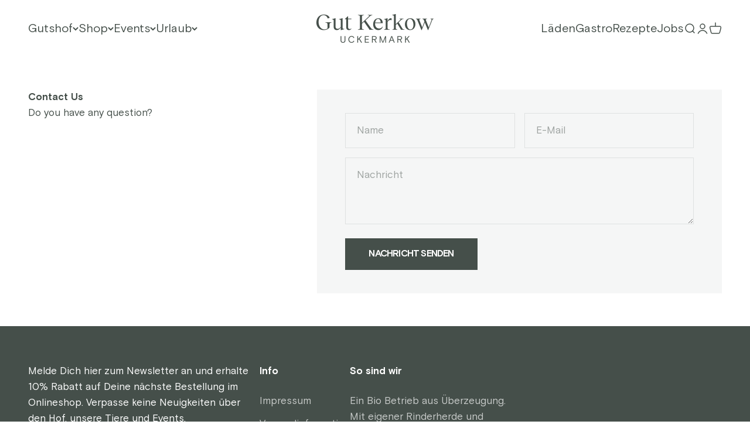

--- FILE ---
content_type: text/css
request_url: https://www.gut-kerkow.de/cdn/shop/t/2/assets/custom.css?v=32964118333905594941762378900
body_size: 934
content:
@font-face{font-family:BasisGrotesquePro;src:url(BasisGrotesquePro-Regular.woff2) format("woff2")}@font-face{font-family:BasisGrotesquePro;font-weight:700;src:url(BasisGrotesquePro-Bold.woff2) format("woff2")}@font-face{font-family:BasisGrotesquePro;font-weight:500;src:url(BasisGrotesquePro-Medium.woff2) format("woff2")}@font-face{font-family:Reckless;src:url(RecklessNeue-Regular.woff2) format("woff2")}body,.blog-post-card__info,.shopify-section--main-product #variant-bundler-items-info,.shopify-section--main-product .variant-picker__option-values,.shopify-section--main-product .product-info__best-before,.shopify-section--main-product .product-info__price .text-subdued,.copy-2-S,.header__secondary-nav .header__link-list .contents a.bold,.header__secondary-nav .header__link-list summary.bold,.header__main-nav .header__link-list .contents a.bold,.header__main-nav .header__link-list summary.bold,.rich-text [name=signature],.shopify-section--main-product .product-info__vendor,div#mag-product-review .epr-wrapper,.copy-2-M{font-family:BasisGrotesquePro;font-variant-numeric:lining-nums;letter-spacing:normal}.tab-content table tr td:first-child,.shopify-section--main-product .product-info__price .text-lg,.shopify-section--main-product .variant-picker__option-info,div#mag-product-review .epr-wrapper .epr-review-form .form-label,.copy-2-L{font-family:Reckless;font-variant-numeric:lining-nums;letter-spacing:normal}.heading,.h0,.h6,.prose :is(h6),.shopify-section--main-product~.shopify-section--image-link-blocks .image-link-blocks>.image-link-blocks__item>a>.bold>*,.h5,.prose :is(h5),.collection-list .collection-card .collection-card__content.prose>.h5,.blog-post-card__info .h3,.h4,.prose :is(h4),.navigation-drawer .h3>button,.shopify-section--featured-collection .section-header .prose .h2,.shopify-section--collection-list>.section .section-header>.prose>.h2,.shopify-section--main-product~.shopify-section--image-link-blocks .section-header .prose .h2,.h3,.prose :is(h3),div#mag-product-review .epr-wrapper .epr-title,.h2,.prose :is(h2),.h1,.prose :is(h1){font-family:BasisGrotesquePro;font-weight:700;text-wrap:pretty;text-transform:none;letter-spacing:normal}.h1,.prose :is(h1){font-size:4rem;line-height:1.125}div#mag-product-review .epr-wrapper .epr-title,.h2,.prose :is(h2){line-height:1.18;font-size:2.75rem;font-weight:500}.navigation-drawer .h3>button,.shopify-section--featured-collection .section-header .prose .h2,.shopify-section--collection-list>.section .section-header>.prose>.h2,.shopify-section--main-product~.shopify-section--image-link-blocks .section-header .prose .h2,.h3,.prose :is(h3){font-size:2rem;line-height:2.375;font-weight:500}.collection-list .collection-card .collection-card__content.prose>.h5,.blog-post-card__info .h3,.h4,.prose :is(h4){font-size:1.5rem;line-height:1.5;font-weight:400}.shopify-section--main-product~.shopify-section--image-link-blocks .image-link-blocks>.image-link-blocks__item>a>.bold>*,.h5,.prose :is(h5){font-size:1.25rem;line-height:1.6;font-weight:400}.tabs .tabs-container .tabs-inner .tabs-nav__button.text-center,.tab-content table tr td,.rich-text [name=address],.shopify-section--main-product~.shopify-section--tabs .tabs-nav__button,.copy-1-L{font-family:BasisGrotesquePro;font-size:1.5rem;line-height:1.67}.rich-text .prose:not(.copy-1-L,.copy-1-M,.copy-2-L,.copy-2-M,.copy-2-S),.media-with-text .media-with-text__content .prose:not(.copy-1-L,.copy-1-M,.copy-2-L,.copy-2-M,.copy-2-S),.shopify-section--main-product .product-info>.product-info__text,.shopify-section--main-product~.shopify-section--tabs .tab-content,.copy-1-M{font-family:BasisGrotesquePro;font-size:1.25rem;line-height:1.8}.copy-2-L{font-size:1.5rem;line-height:1.67}.header__secondary-nav .header__link-list .contents a.bold,.header__secondary-nav .header__link-list summary.bold,.header__main-nav .header__link-list .contents a.bold,.header__main-nav .header__link-list summary.bold,.rich-text [name=signature],.shopify-section--main-product .product-info__vendor,div#mag-product-review .epr-wrapper,.copy-2-M{font-size:1.25rem;line-height:1.8}.blog-post-card__info,.shopify-section--main-product #variant-bundler-items-info,.shopify-section--main-product .variant-picker__option-values,.shopify-section--main-product .product-info__best-before,.shopify-section--main-product .product-info__price .text-subdued,.copy-2-S{font-size:1rem;line-height:1.5}.button,div#mag-product-review .epr-wrapper .button,div#mag-product-review .epr-wrapper .form-submit-btn button,button,input,optgroup,select,textarea{font-family:BasisGrotesquePro;font-size:1rem;line-height:1.25;text-transform:uppercase}.shopify-section--main-product .variant-picker__option-info,div#mag-product-review .epr-wrapper .epr-review-form .form-label{font-size:1rem;line-height:1.25;font-weight:500}.shopify-section--main-product .product-info__price .text-lg{font-size:2rem;line-height:1.375}.rich-text [name=quote]{font-family:BasisGrotesquePro;font-weight:700;font-size:2.25rem;line-height:1.44}.tab-content table tr td:first-child{font-size:1rem;line-height:2}body{text-rendering:geometricPrecision}input,textarea{text-transform:none}.header__secondary-nav .header__link-list .contents a.bold,.header__secondary-nav .header__link-list summary.bold,.header__main-nav .header__link-list .contents a.bold,.header__main-nav .header__link-list summary.bold{font-weight:400}@media screen and (min-width: 1000px){.collection--filters-horizontal .availability-facet{flex:none}}.product-card .price-list{font-family:Reckless;font-variant-numeric:lining-nums;letter-spacing:normal}@media screen and (min-width: 700px){.product-card .price-list{font-size:1.5rem;line-height:1.67}}.product-card .product-card__title{font-style:normal;font-family:BasisGrotesquePro;font-weight:700}@media screen and (min-width: 700px){.product-card .product-card__title{font-size:1.5rem;line-height:1.5}}.product-card .product-card__info .text-xs{font-family:Reckless;font-variant-numeric:lining-nums;letter-spacing:normal}@media screen and (min-width: 700px){.product-card .product-card__info .text-xs{font-size:1rem;line-height:1.5}}.media-with-text .media-with-text__media>img{object-fit:contain}.media-with-text .media-with-text__content .prose{text-align:left}@media only screen and (min-width: 601px){.media-with-text .button{padding-inline-start:0}}@media only screen and (max-width: 600px){.custom--media-with-text.media-with-text .prose{font-family:BasisGrotesquePro;font-size:1.25rem;line-height:1.8}.custom--media-with-text.media-with-text .prose .h1,.custom--media-with-text.media-with-text .prose .h2,.custom--media-with-text.media-with-text .prose .h3{font-family:BasisGrotesquePro;font-weight:700;text-align:left;line-height:1.18;font-size:2.75rem}.custom--media-with-text.media-with-text .prose .h4,.custom--media-with-text.media-with-text .prose .h5,.custom--media-with-text.media-with-text .prose .h6{font-family:BasisGrotesquePro;font-weight:700;text-align:left;font-size:1.25rem;line-height:1.6;font-style:normal}}.blog-post-card__info .button--secondary{background:#fff;text-align:left;margin-left:0;padding-left:0}.tabs{margin-left:0;max-width:100%}.tabs .tabs-container .tabs-inner .tabs-nav__button.text-center{text-align:left}.tabs .tabs-container .tabs-inner .tab-content{min-width:60vw}.tabs .tabs-container .tabs-inner .tab-content.prose .metafield-rich_text_field,.tabs .tabs-container .tabs-inner .tab-content.prose p{text-align:justify!important}.tabs .tabs-container .tabs-inner .tab-content table{width:auto!important;min-width:60vw}.tab-content table tr td{text-align:left}.shopify-section--main-product .product-info__vendor .link-faded{opacity:1}.shopify-section--main-product~.shopify-section--tabs .tab-content{text-align:left}div#mag-product-review .epr-wrapper{color:#314e92}div#mag-product-review .epr-wrapper .epr-review .epr-data{border-radius:0;padding:1.25rem}div#mag-product-review .epr-wrapper .epr-review .epr-data .epr-review-here{font-weight:400}div#mag-product-review .epr-wrapper .epr-title{color:inherit;text-align:unset}div#mag-product-review .epr-wrapper .epr-review-form .epr-form-title{color:inherit}div#mag-product-review .epr-wrapper .epr-review-form .form-label{color:#314e92b3}div#mag-product-review .epr-wrapper .epr-review-form .form-label>span{color:inherit!important}div#mag-product-review .epr-wrapper .epr-review-form .epr-stars,div#mag-product-review .epr-wrapper .epr-review-form .epr-stars *{color:#d3d3d3}div#mag-product-review .epr-wrapper .epr-review-form .form-group input,div#mag-product-review .epr-wrapper .epr-review-form .form-group textarea{border-radius:0;box-shadow:none}div#mag-product-review .epr-wrapper .button,div#mag-product-review .epr-wrapper .form-submit-btn button{margin-left:unset;padding-block-start:.8125rem;padding-block-end:.8125rem}div#mag-product-review .epr-wrapper .mag-logo-image{opacity:0}.smoobu-calendar-wrapper{display:flex;justify-content:center}#smoobuCalendarIframe{display:flex;justify-content:center;align-items:center;flex-grow:1}#smoobuCalendarIframe iframe{border:none}.smoobu-booking-widget-availabilities{display:flex;justify-content:center;align-items:center}.availability-button-wrapper{display:flex;justify-content:center;margin-top:1.25rem}.modal-overlay{display:none;position:fixed;top:0;left:0;width:100%;height:100%;background-color:#000000b3;z-index:1000;justify-content:center;align-items:center}.modal-overlay.active{display:flex}.modal-container{position:relative;background:#fff;padding:1.25rem;border-radius:.5rem;max-width:100vw;min-width:90vw;max-height:90%;overflow:auto}.modal-content{display:flex;justify-content:center;align-items:center}.modal-content iframe{border:none}.modal-content .smallDevices{display:block}.modal-content .bigDevices{display:none}@media screen and (min-width: 1000px){.modal-content .smallDevices{display:none}.modal-content .bigDevices{display:block}}.modal-close{position:absolute;top:.625rem;right:.625rem;background:none;border:none;font-size:2rem;cursor:pointer;z-index:1001;color:#000;line-height:1;padding:0;width:2rem;height:2rem}.modal-close:hover{opacity:.7}
/*# sourceMappingURL=/cdn/shop/t/2/assets/custom.css.map?v=32964118333905594941762378900 */


--- FILE ---
content_type: text/css
request_url: https://www.gut-kerkow.de/cdn/shop/t/2/assets/variant-bundle-picker.css?v=166118498423417669371709815798
body_size: -541
content:
.vb-buy-buttons button:disabled,vb-quantity-selector button.quantity-selector__button:disabled{color:#ccc;opacity:.5;cursor:not-allowed}.discount-badge{position:absolute;top:-.9rem;right:-.5rem;background-color:#f44336;color:#fff;padding:.25rem .5rem;font-size:.75rem;font-weight:600;border-radius:0 0 0 .25rem}.product-info__best-before{opacity:.5;font-size:.9em}vb-variant-bundle-picker .block-swatch{flex-basis:7rem;flex-shrink:1;flex-grow:0}
/*# sourceMappingURL=/cdn/shop/t/2/assets/variant-bundle-picker.css.map?v=166118498423417669371709815798 */


--- FILE ---
content_type: application/javascript
request_url: https://cdn.parcelifyapp.com/parcelify-script-tag/script_tag.locale_de.js
body_size: 848
content:
"use strict";(self.webpackChunkParcelify_ScriptTag=self.webpackChunkParcelify_ScriptTag||[]).push([[222],{995:e=>{e.exports=JSON.parse('{"customer_form":{"labels":{"email":"Email","country":"Land/Region","province":"Region","first_name":"Vorname","last_name":"Nachname","company_name":"Firma (optional)","address1":"Adresse","address2":"Wohnung, Zimmer usw. (optional)","city":"Stadt","postal_code":"Postleitzahl","phone_number":"Telefon (optional)"},"buttons":{"show_shipping_rates":"Versandkosten anzeigen","cancel":"Abbrechen"}},"shipping_quote_selection":{"change":"Ändern","no_rates_found":"Keine Versandkosten gefunden","no_rates_found_description":"Wir versenden keinen oder mehrere Artikel in Ihre Region. Bitte kontaktieren Sie uns für Lieferoptionen.","continue_to_checkout":"Weiter zur Kasse","selection_error":"Fehler beim Auswählen der Rate","selection_error_description":"Bei der Auswahl Ihrer Versandkosten ist ein Fehler aufgetreten. Bitte versuche es erneut."}}')}}]);

--- FILE ---
content_type: text/javascript
request_url: https://www.gut-kerkow.de/cdn/shop/t/2/assets/variant-bundle-picker.js?v=36941544018116321521715866430
body_size: 11669
content:
(function(){"use strict";var __webpack_modules__={"./assets/variant-bundler/variant-bundle-picker.ts":function(__unused_webpack_module,__webpack_exports__,__webpack_require__){eval('__webpack_require__.r(__webpack_exports__);\n/* harmony import */ var _vb_variant_bundle_picker__WEBPACK_IMPORTED_MODULE_0__ = __webpack_require__(/*! ./vb-variant-bundle-picker */ "./assets/variant-bundler/vb-variant-bundle-picker.ts");\n/* harmony import */ var _vb_quantity_selector__WEBPACK_IMPORTED_MODULE_1__ = __webpack_require__(/*! ./vb-quantity-selector */ "./assets/variant-bundler/vb-quantity-selector.ts");\n/* harmony import */ var _vb_quantity_input__WEBPACK_IMPORTED_MODULE_2__ = __webpack_require__(/*! ./vb-quantity-input */ "./assets/variant-bundler/vb-quantity-input.ts");\n/* harmony import */ var _vb_product_form__WEBPACK_IMPORTED_MODULE_3__ = __webpack_require__(/*! ./vb-product-form */ "./assets/variant-bundler/vb-product-form.ts");\n/* harmony import */ var _vb_buy_buttons__WEBPACK_IMPORTED_MODULE_4__ = __webpack_require__(/*! ./vb-buy-buttons */ "./assets/variant-bundler/vb-buy-buttons.ts");\n\n\n\n\n\nvar picker = _vb_variant_bundle_picker__WEBPACK_IMPORTED_MODULE_0__.VBVariantBundlePicker;\nconsole.info("variant bundle picker included");\nif (!window.customElements.get("vb-variant-bundle-picker")) {\n  window.customElements.define("vb-variant-bundle-picker", picker);\n}\nvar quantitySelector = _vb_quantity_selector__WEBPACK_IMPORTED_MODULE_1__.VBQuantitySelector;\nif (!window.customElements.get("vb-quantity-selector")) {\n  window.customElements.define("vb-quantity-selector", quantitySelector);\n}\nvar quantityInput = _vb_quantity_input__WEBPACK_IMPORTED_MODULE_2__.VBQuantityInput;\nif (!window.customElements.get("vb-quantity-input")) {\n  window.customElements.define("vb-quantity-input", quantityInput, {\n    "extends": "input"\n  });\n}\nvar productForm = _vb_product_form__WEBPACK_IMPORTED_MODULE_3__.VBProductForm;\nif (!window.customElements.get("vb-product-form")) {\n  window.customElements.define("vb-product-form", productForm, {\n    "extends": "form"\n  });\n}\nvar buyButtons = _vb_buy_buttons__WEBPACK_IMPORTED_MODULE_4__.VBBuyButtons;\nif (!window.customElements.get("vb-buy-buttons")) {\n  window.customElements.define("vb-buy-buttons", buyButtons);\n}\n\n//# sourceURL=webpack://shop-theme/./assets/variant-bundler/variant-bundle-picker.ts?')},"./assets/variant-bundler/variant-bundler-app-extension.util.ts":function(__unused_webpack_module,__webpack_exports__,__webpack_require__){eval('__webpack_require__.r(__webpack_exports__);\n/* harmony export */ __webpack_require__.d(__webpack_exports__, {\n/* harmony export */   VariantBundlerAppExtensionUtil: () => (/* binding */ VariantBundlerAppExtensionUtil)\n/* harmony export */ });\nfunction _typeof(o) { "@babel/helpers - typeof"; return _typeof = "function" == typeof Symbol && "symbol" == typeof Symbol.iterator ? function (o) { return typeof o; } : function (o) { return o && "function" == typeof Symbol && o.constructor === Symbol && o !== Symbol.prototype ? "symbol" : typeof o; }, _typeof(o); }\nfunction _regeneratorRuntime() { "use strict"; /*! regenerator-runtime -- Copyright (c) 2014-present, Facebook, Inc. -- license (MIT): https://github.com/facebook/regenerator/blob/main/LICENSE */ _regeneratorRuntime = function _regeneratorRuntime() { return e; }; var t, e = {}, r = Object.prototype, n = r.hasOwnProperty, o = Object.defineProperty || function (t, e, r) { t[e] = r.value; }, i = "function" == typeof Symbol ? Symbol : {}, a = i.iterator || "@@iterator", c = i.asyncIterator || "@@asyncIterator", u = i.toStringTag || "@@toStringTag"; function define(t, e, r) { return Object.defineProperty(t, e, { value: r, enumerable: !0, configurable: !0, writable: !0 }), t[e]; } try { define({}, ""); } catch (t) { define = function define(t, e, r) { return t[e] = r; }; } function wrap(t, e, r, n) { var i = e && e.prototype instanceof Generator ? e : Generator, a = Object.create(i.prototype), c = new Context(n || []); return o(a, "_invoke", { value: makeInvokeMethod(t, r, c) }), a; } function tryCatch(t, e, r) { try { return { type: "normal", arg: t.call(e, r) }; } catch (t) { return { type: "throw", arg: t }; } } e.wrap = wrap; var h = "suspendedStart", l = "suspendedYield", f = "executing", s = "completed", y = {}; function Generator() {} function GeneratorFunction() {} function GeneratorFunctionPrototype() {} var p = {}; define(p, a, function () { return this; }); var d = Object.getPrototypeOf, v = d && d(d(values([]))); v && v !== r && n.call(v, a) && (p = v); var g = GeneratorFunctionPrototype.prototype = Generator.prototype = Object.create(p); function defineIteratorMethods(t) { ["next", "throw", "return"].forEach(function (e) { define(t, e, function (t) { return this._invoke(e, t); }); }); } function AsyncIterator(t, e) { function invoke(r, o, i, a) { var c = tryCatch(t[r], t, o); if ("throw" !== c.type) { var u = c.arg, h = u.value; return h && "object" == _typeof(h) && n.call(h, "__await") ? e.resolve(h.__await).then(function (t) { invoke("next", t, i, a); }, function (t) { invoke("throw", t, i, a); }) : e.resolve(h).then(function (t) { u.value = t, i(u); }, function (t) { return invoke("throw", t, i, a); }); } a(c.arg); } var r; o(this, "_invoke", { value: function value(t, n) { function callInvokeWithMethodAndArg() { return new e(function (e, r) { invoke(t, n, e, r); }); } return r = r ? r.then(callInvokeWithMethodAndArg, callInvokeWithMethodAndArg) : callInvokeWithMethodAndArg(); } }); } function makeInvokeMethod(e, r, n) { var o = h; return function (i, a) { if (o === f) throw new Error("Generator is already running"); if (o === s) { if ("throw" === i) throw a; return { value: t, done: !0 }; } for (n.method = i, n.arg = a;;) { var c = n.delegate; if (c) { var u = maybeInvokeDelegate(c, n); if (u) { if (u === y) continue; return u; } } if ("next" === n.method) n.sent = n._sent = n.arg;else if ("throw" === n.method) { if (o === h) throw o = s, n.arg; n.dispatchException(n.arg); } else "return" === n.method && n.abrupt("return", n.arg); o = f; var p = tryCatch(e, r, n); if ("normal" === p.type) { if (o = n.done ? s : l, p.arg === y) continue; return { value: p.arg, done: n.done }; } "throw" === p.type && (o = s, n.method = "throw", n.arg = p.arg); } }; } function maybeInvokeDelegate(e, r) { var n = r.method, o = e.iterator[n]; if (o === t) return r.delegate = null, "throw" === n && e.iterator["return"] && (r.method = "return", r.arg = t, maybeInvokeDelegate(e, r), "throw" === r.method) || "return" !== n && (r.method = "throw", r.arg = new TypeError("The iterator does not provide a \'" + n + "\' method")), y; var i = tryCatch(o, e.iterator, r.arg); if ("throw" === i.type) return r.method = "throw", r.arg = i.arg, r.delegate = null, y; var a = i.arg; return a ? a.done ? (r[e.resultName] = a.value, r.next = e.nextLoc, "return" !== r.method && (r.method = "next", r.arg = t), r.delegate = null, y) : a : (r.method = "throw", r.arg = new TypeError("iterator result is not an object"), r.delegate = null, y); } function pushTryEntry(t) { var e = { tryLoc: t[0] }; 1 in t && (e.catchLoc = t[1]), 2 in t && (e.finallyLoc = t[2], e.afterLoc = t[3]), this.tryEntries.push(e); } function resetTryEntry(t) { var e = t.completion || {}; e.type = "normal", delete e.arg, t.completion = e; } function Context(t) { this.tryEntries = [{ tryLoc: "root" }], t.forEach(pushTryEntry, this), this.reset(!0); } function values(e) { if (e || "" === e) { var r = e[a]; if (r) return r.call(e); if ("function" == typeof e.next) return e; if (!isNaN(e.length)) { var o = -1, i = function next() { for (; ++o < e.length;) if (n.call(e, o)) return next.value = e[o], next.done = !1, next; return next.value = t, next.done = !0, next; }; return i.next = i; } } throw new TypeError(_typeof(e) + " is not iterable"); } return GeneratorFunction.prototype = GeneratorFunctionPrototype, o(g, "constructor", { value: GeneratorFunctionPrototype, configurable: !0 }), o(GeneratorFunctionPrototype, "constructor", { value: GeneratorFunction, configurable: !0 }), GeneratorFunction.displayName = define(GeneratorFunctionPrototype, u, "GeneratorFunction"), e.isGeneratorFunction = function (t) { var e = "function" == typeof t && t.constructor; return !!e && (e === GeneratorFunction || "GeneratorFunction" === (e.displayName || e.name)); }, e.mark = function (t) { return Object.setPrototypeOf ? Object.setPrototypeOf(t, GeneratorFunctionPrototype) : (t.__proto__ = GeneratorFunctionPrototype, define(t, u, "GeneratorFunction")), t.prototype = Object.create(g), t; }, e.awrap = function (t) { return { __await: t }; }, defineIteratorMethods(AsyncIterator.prototype), define(AsyncIterator.prototype, c, function () { return this; }), e.AsyncIterator = AsyncIterator, e.async = function (t, r, n, o, i) { void 0 === i && (i = Promise); var a = new AsyncIterator(wrap(t, r, n, o), i); return e.isGeneratorFunction(r) ? a : a.next().then(function (t) { return t.done ? t.value : a.next(); }); }, defineIteratorMethods(g), define(g, u, "Generator"), define(g, a, function () { return this; }), define(g, "toString", function () { return "[object Generator]"; }), e.keys = function (t) { var e = Object(t), r = []; for (var n in e) r.push(n); return r.reverse(), function next() { for (; r.length;) { var t = r.pop(); if (t in e) return next.value = t, next.done = !1, next; } return next.done = !0, next; }; }, e.values = values, Context.prototype = { constructor: Context, reset: function reset(e) { if (this.prev = 0, this.next = 0, this.sent = this._sent = t, this.done = !1, this.delegate = null, this.method = "next", this.arg = t, this.tryEntries.forEach(resetTryEntry), !e) for (var r in this) "t" === r.charAt(0) && n.call(this, r) && !isNaN(+r.slice(1)) && (this[r] = t); }, stop: function stop() { this.done = !0; var t = this.tryEntries[0].completion; if ("throw" === t.type) throw t.arg; return this.rval; }, dispatchException: function dispatchException(e) { if (this.done) throw e; var r = this; function handle(n, o) { return a.type = "throw", a.arg = e, r.next = n, o && (r.method = "next", r.arg = t), !!o; } for (var o = this.tryEntries.length - 1; o >= 0; --o) { var i = this.tryEntries[o], a = i.completion; if ("root" === i.tryLoc) return handle("end"); if (i.tryLoc <= this.prev) { var c = n.call(i, "catchLoc"), u = n.call(i, "finallyLoc"); if (c && u) { if (this.prev < i.catchLoc) return handle(i.catchLoc, !0); if (this.prev < i.finallyLoc) return handle(i.finallyLoc); } else if (c) { if (this.prev < i.catchLoc) return handle(i.catchLoc, !0); } else { if (!u) throw new Error("try statement without catch or finally"); if (this.prev < i.finallyLoc) return handle(i.finallyLoc); } } } }, abrupt: function abrupt(t, e) { for (var r = this.tryEntries.length - 1; r >= 0; --r) { var o = this.tryEntries[r]; if (o.tryLoc <= this.prev && n.call(o, "finallyLoc") && this.prev < o.finallyLoc) { var i = o; break; } } i && ("break" === t || "continue" === t) && i.tryLoc <= e && e <= i.finallyLoc && (i = null); var a = i ? i.completion : {}; return a.type = t, a.arg = e, i ? (this.method = "next", this.next = i.finallyLoc, y) : this.complete(a); }, complete: function complete(t, e) { if ("throw" === t.type) throw t.arg; return "break" === t.type || "continue" === t.type ? this.next = t.arg : "return" === t.type ? (this.rval = this.arg = t.arg, this.method = "return", this.next = "end") : "normal" === t.type && e && (this.next = e), y; }, finish: function finish(t) { for (var e = this.tryEntries.length - 1; e >= 0; --e) { var r = this.tryEntries[e]; if (r.finallyLoc === t) return this.complete(r.completion, r.afterLoc), resetTryEntry(r), y; } }, "catch": function _catch(t) { for (var e = this.tryEntries.length - 1; e >= 0; --e) { var r = this.tryEntries[e]; if (r.tryLoc === t) { var n = r.completion; if ("throw" === n.type) { var o = n.arg; resetTryEntry(r); } return o; } } throw new Error("illegal catch attempt"); }, delegateYield: function delegateYield(e, r, n) { return this.delegate = { iterator: values(e), resultName: r, nextLoc: n }, "next" === this.method && (this.arg = t), y; } }, e; }\nfunction _classCallCheck(instance, Constructor) { if (!(instance instanceof Constructor)) { throw new TypeError("Cannot call a class as a function"); } }\nfunction _defineProperties(target, props) { for (var i = 0; i < props.length; i++) { var descriptor = props[i]; descriptor.enumerable = descriptor.enumerable || false; descriptor.configurable = true; if ("value" in descriptor) descriptor.writable = true; Object.defineProperty(target, _toPropertyKey(descriptor.key), descriptor); } }\nfunction _createClass(Constructor, protoProps, staticProps) { if (protoProps) _defineProperties(Constructor.prototype, protoProps); if (staticProps) _defineProperties(Constructor, staticProps); Object.defineProperty(Constructor, "prototype", { writable: false }); return Constructor; }\nfunction _toPropertyKey(t) { var i = _toPrimitive(t, "string"); return "symbol" == _typeof(i) ? i : String(i); }\nfunction _toPrimitive(t, r) { if ("object" != _typeof(t) || !t) return t; var e = t[Symbol.toPrimitive]; if (void 0 !== e) { var i = e.call(t, r || "default"); if ("object" != _typeof(i)) return i; throw new TypeError("@@toPrimitive must return a primitive value."); } return ("string" === r ? String : Number)(t); }\nvar __awaiter = undefined && undefined.__awaiter || function (thisArg, _arguments, P, generator) {\n  function adopt(value) {\n    return value instanceof P ? value : new P(function (resolve) {\n      resolve(value);\n    });\n  }\n  return new (P || (P = Promise))(function (resolve, reject) {\n    function fulfilled(value) {\n      try {\n        step(generator.next(value));\n      } catch (e) {\n        reject(e);\n      }\n    }\n    function rejected(value) {\n      try {\n        step(generator["throw"](value));\n      } catch (e) {\n        reject(e);\n      }\n    }\n    function step(result) {\n      result.done ? resolve(result.value) : adopt(result.value).then(fulfilled, rejected);\n    }\n    step((generator = generator.apply(thisArg, _arguments || [])).next());\n  });\n};\nvar VariantBundlerAppExtensionUtil = /*#__PURE__*/function () {\n  function VariantBundlerAppExtensionUtil() {\n    _classCallCheck(this, VariantBundlerAppExtensionUtil);\n  }\n  _createClass(VariantBundlerAppExtensionUtil, null, [{\n    key: "parseDate",\n    value: function parseDate(dateString) {\n      try {\n        var split = dateString.split(\'.\');\n        var day = Number(split[0]);\n        var month = Number(split[1]) - 1;\n        var year = Number(split[2]);\n        return new Date(year, month, day);\n      } catch (e) {\n        console.error(\'Could not parse date\', dateString, e);\n        return null;\n      }\n    }\n  }, {\n    key: "getDisplayUnitByWeightUnit",\n    value: function getDisplayUnitByWeightUnit(weightUnit) {\n      switch (weightUnit) {\n        case \'KILOGRAMS\':\n          return \'kg\';\n        case \'GRAMS\':\n          return \'g\';\n        default:\n          return weightUnit.toLowerCase();\n      }\n    }\n    /**\n     * Formats a number as a price in the format \u20AC0,00\n     * @param amount\n     * @param currency\n     * @returns {string}\n     */\n  }, {\n    key: "formatMoney",\n    value: function formatMoney(amount) {\n      var currency = arguments.length > 1 && arguments[1] !== undefined ? arguments[1] : \'\u20AC\';\n      return "".concat(currency).concat(Number(amount).toFixed(2).toString().split(\'.\').join(\',\'));\n    }\n  }, {\n    key: "formatDate",\n    value: function formatDate(date) {\n      return new Date(date).toLocaleDateString(\'de-DE\');\n    }\n    /**\n     * Loads the product with the given product handle from the Shopify AJAX API\n     * @param productHandle\n     * @returns {Promise<any>}\n     */\n  }, {\n    key: "getProductByProductHandle",\n    value: function getProductByProductHandle(productHandle) {\n      return __awaiter(this, void 0, void 0, /*#__PURE__*/_regeneratorRuntime().mark(function _callee() {\n        var response;\n        return _regeneratorRuntime().wrap(function _callee$(_context) {\n          while (1) switch (_context.prev = _context.next) {\n            case 0:\n              if (productHandle) {\n                _context.next = 2;\n                break;\n              }\n              throw new Error(\'No product handle provided\');\n            case 2:\n              _context.next = 4;\n              return fetch("".concat(window.Shopify.routes.root, "products/").concat(productHandle, ".js"), {\n                method: \'GET\',\n                headers: {\n                  \'Content-Type\': \'application/json\',\n                  \'X-Requested-With\': \'XMLHttpRequest\'\n                  // Needed for Shopify to check inventory\n                }\n              });\n            case 4:\n              response = _context.sent;\n              if (response.ok) {\n                _context.next = 9;\n                break;\n              }\n              throw new Error(\'Could not fetch product\');\n            case 9:\n              _context.next = 11;\n              return response.json();\n            case 11:\n              return _context.abrupt("return", _context.sent);\n            case 12:\n            case "end":\n              return _context.stop();\n          }\n        }, _callee);\n      }));\n    }\n    /**\n     * Loads the cart from the Shopify AJAX API\n     * @returns {Promise<any>}\n     */\n  }, {\n    key: "getCart",\n    value: function getCart() {\n      return __awaiter(this, void 0, void 0, /*#__PURE__*/_regeneratorRuntime().mark(function _callee2() {\n        var response, cartContent;\n        return _regeneratorRuntime().wrap(function _callee2$(_context2) {\n          while (1) switch (_context2.prev = _context2.next) {\n            case 0:\n              _context2.next = 2;\n              return fetch("".concat(window.Shopify.routes.root, "cart.js"), {\n                method: \'GET\',\n                headers: {\n                  \'Content-Type\': \'application/json\',\n                  \'X-Requested-With\': \'XMLHttpRequest\'\n                  // Needed for Shopify to check inventory\n                }\n              });\n            case 2:\n              response = _context2.sent;\n              _context2.next = 5;\n              return response.json();\n            case 5:\n              cartContent = _context2.sent;\n              document.documentElement.dispatchEvent(new CustomEvent(\'cart:change\', {\n                bubbles: true,\n                detail: {\n                  cart: cartContent\n                }\n              }));\n              return _context2.abrupt("return", cartContent);\n            case 8:\n            case "end":\n              return _context2.stop();\n          }\n        }, _callee2);\n      }));\n    }\n    /**\n     * Returns an array of weight group keys ordered by size  (ascending)\n     * @param weightGroups\n     * @returns {string[]}\n     */\n  }, {\n    key: "getWeightGroupKeysOrderedBySize",\n    value: function getWeightGroupKeysOrderedBySize(weightGroups) {\n      return Object.keys(weightGroups).sort(function (a, b) {\n        return Number(a.split(\'-\')[0]) - Number(b.split(\'-\')[0]);\n      });\n    }\n    /**\n     * Returns an array of objects containing the variant id and quantity of each variant in the weight group\n     * such that the total quantity of the returned items is equal to the quantity parameter.\n     * @param weightGroup - The weight group object\n     * @param quantity - The total quantity of items to return\n     * @returns {*[]} - An array of objects containing the variant id and quantity of each variant in the weight group\n     */\n  }, {\n    key: "getVariantItemsFromWeightGroupByQuantity",\n    value: function getVariantItemsFromWeightGroupByQuantity(weightGroup, quantity) {\n      var items = [];\n      var currentQuantity = 0;\n      var variants = weightGroup.variants.filter(function (v) {\n        return v.inventory_quantity - v.cartQuantity > 0;\n      });\n      for (var i = 0; i < variants.length; i++) {\n        var variant = variants[i];\n        var currentItem = {\n          id: variant.id,\n          quantity: 0\n        };\n        if (quantity - currentQuantity >= variant.inventory_quantity - variant.cartQuantity) {\n          currentItem.quantity = variant.inventory_quantity - variant.cartQuantity;\n          items.push(currentItem);\n          currentQuantity += currentItem.quantity;\n        } else {\n          currentItem.quantity = quantity - currentQuantity;\n          currentQuantity += currentItem.quantity;\n          items.push(currentItem);\n        }\n        if (currentQuantity >= quantity) {\n          break;\n        }\n      }\n      return items;\n    }\n    /**\n     * Returns the total quantity of all variants in the given array\n     * @param variants\n     * @returns {*}\n     */\n  }, {\n    key: "calculateTotalQuantity",\n    value: function calculateTotalQuantity(variants) {\n      return variants.reduce(function (totalQuantity, variant) {\n        return totalQuantity + variant.inventory_quantity;\n      }, 0);\n    }\n    /**\n     * Returns an array of product variants mapped to the given variant ids\n     * @param variantIds\n     * @param productVariants\n     * @param inventoryQuantitiesByVariantId\n     * @returns {*}\n     */\n  }, {\n    key: "mapVariantsToWeightGroup",\n    value: function mapVariantsToWeightGroup(variantIds, productVariants, inventoryQuantitiesByVariantId) {\n      var _this = this;\n      return variantIds.map(function (variantId) {\n        var _a, _b;\n        var variantIdAsNumber = Number(variantId.split(\'/\').slice(-1));\n        var productVariant = productVariants.find(function (variant) {\n          return variant.id === variantIdAsNumber;\n        });\n        if (!productVariant) {\n          throw new Error(\'Could find variant with id "\' + variantId + \'"\');\n        }\n        var inventoryQuantity = (_b = (_a = inventoryQuantitiesByVariantId[variantId]) !== null && _a !== void 0 ? _a : inventoryQuantitiesByVariantId[variantIdAsNumber]) !== null && _b !== void 0 ? _b : productVariant.inventory_quantity;\n        // Throw an error if the inventory quantity is not a number\n        if (isNaN(inventoryQuantity)) {\n          throw new Error("Inventory quantity of variant ".concat(variantId, " is not a number"));\n        }\n        var bestBefore = VariantBundlerAppExtensionUtil.parseDate(productVariant.option3);\n        return Object.assign(Object.assign({}, productVariant), {\n          bestBefore: bestBefore,\n          weightInGrams: _this.getWeightByProductVariant(productVariant),\n          inventory_quantity: inventoryQuantity,\n          cartQuantity: 0\n        });\n      });\n    }\n  }, {\n    key: "getWeightByProductVariant",\n    value: function getWeightByProductVariant(productVariant) {\n      return Number(productVariant.option2.split(\'g\')[0]);\n    }\n  }]);\n  return VariantBundlerAppExtensionUtil;\n}();\n\n//# sourceURL=webpack://shop-theme/./assets/variant-bundler/variant-bundler-app-extension.util.ts?')},"./assets/variant-bundler/vb-buy-buttons.ts":function(__unused_webpack_module,__webpack_exports__,__webpack_require__){eval('__webpack_require__.r(__webpack_exports__);\n/* harmony export */ __webpack_require__.d(__webpack_exports__, {\n/* harmony export */   VBBuyButtons: () => (/* binding */ VBBuyButtons)\n/* harmony export */ });\nfunction _typeof(o) { "@babel/helpers - typeof"; return _typeof = "function" == typeof Symbol && "symbol" == typeof Symbol.iterator ? function (o) { return typeof o; } : function (o) { return o && "function" == typeof Symbol && o.constructor === Symbol && o !== Symbol.prototype ? "symbol" : typeof o; }, _typeof(o); }\nfunction _regeneratorRuntime() { "use strict"; /*! regenerator-runtime -- Copyright (c) 2014-present, Facebook, Inc. -- license (MIT): https://github.com/facebook/regenerator/blob/main/LICENSE */ _regeneratorRuntime = function _regeneratorRuntime() { return e; }; var t, e = {}, r = Object.prototype, n = r.hasOwnProperty, o = Object.defineProperty || function (t, e, r) { t[e] = r.value; }, i = "function" == typeof Symbol ? Symbol : {}, a = i.iterator || "@@iterator", c = i.asyncIterator || "@@asyncIterator", u = i.toStringTag || "@@toStringTag"; function define(t, e, r) { return Object.defineProperty(t, e, { value: r, enumerable: !0, configurable: !0, writable: !0 }), t[e]; } try { define({}, ""); } catch (t) { define = function define(t, e, r) { return t[e] = r; }; } function wrap(t, e, r, n) { var i = e && e.prototype instanceof Generator ? e : Generator, a = Object.create(i.prototype), c = new Context(n || []); return o(a, "_invoke", { value: makeInvokeMethod(t, r, c) }), a; } function tryCatch(t, e, r) { try { return { type: "normal", arg: t.call(e, r) }; } catch (t) { return { type: "throw", arg: t }; } } e.wrap = wrap; var h = "suspendedStart", l = "suspendedYield", f = "executing", s = "completed", y = {}; function Generator() {} function GeneratorFunction() {} function GeneratorFunctionPrototype() {} var p = {}; define(p, a, function () { return this; }); var d = Object.getPrototypeOf, v = d && d(d(values([]))); v && v !== r && n.call(v, a) && (p = v); var g = GeneratorFunctionPrototype.prototype = Generator.prototype = Object.create(p); function defineIteratorMethods(t) { ["next", "throw", "return"].forEach(function (e) { define(t, e, function (t) { return this._invoke(e, t); }); }); } function AsyncIterator(t, e) { function invoke(r, o, i, a) { var c = tryCatch(t[r], t, o); if ("throw" !== c.type) { var u = c.arg, h = u.value; return h && "object" == _typeof(h) && n.call(h, "__await") ? e.resolve(h.__await).then(function (t) { invoke("next", t, i, a); }, function (t) { invoke("throw", t, i, a); }) : e.resolve(h).then(function (t) { u.value = t, i(u); }, function (t) { return invoke("throw", t, i, a); }); } a(c.arg); } var r; o(this, "_invoke", { value: function value(t, n) { function callInvokeWithMethodAndArg() { return new e(function (e, r) { invoke(t, n, e, r); }); } return r = r ? r.then(callInvokeWithMethodAndArg, callInvokeWithMethodAndArg) : callInvokeWithMethodAndArg(); } }); } function makeInvokeMethod(e, r, n) { var o = h; return function (i, a) { if (o === f) throw new Error("Generator is already running"); if (o === s) { if ("throw" === i) throw a; return { value: t, done: !0 }; } for (n.method = i, n.arg = a;;) { var c = n.delegate; if (c) { var u = maybeInvokeDelegate(c, n); if (u) { if (u === y) continue; return u; } } if ("next" === n.method) n.sent = n._sent = n.arg;else if ("throw" === n.method) { if (o === h) throw o = s, n.arg; n.dispatchException(n.arg); } else "return" === n.method && n.abrupt("return", n.arg); o = f; var p = tryCatch(e, r, n); if ("normal" === p.type) { if (o = n.done ? s : l, p.arg === y) continue; return { value: p.arg, done: n.done }; } "throw" === p.type && (o = s, n.method = "throw", n.arg = p.arg); } }; } function maybeInvokeDelegate(e, r) { var n = r.method, o = e.iterator[n]; if (o === t) return r.delegate = null, "throw" === n && e.iterator["return"] && (r.method = "return", r.arg = t, maybeInvokeDelegate(e, r), "throw" === r.method) || "return" !== n && (r.method = "throw", r.arg = new TypeError("The iterator does not provide a \'" + n + "\' method")), y; var i = tryCatch(o, e.iterator, r.arg); if ("throw" === i.type) return r.method = "throw", r.arg = i.arg, r.delegate = null, y; var a = i.arg; return a ? a.done ? (r[e.resultName] = a.value, r.next = e.nextLoc, "return" !== r.method && (r.method = "next", r.arg = t), r.delegate = null, y) : a : (r.method = "throw", r.arg = new TypeError("iterator result is not an object"), r.delegate = null, y); } function pushTryEntry(t) { var e = { tryLoc: t[0] }; 1 in t && (e.catchLoc = t[1]), 2 in t && (e.finallyLoc = t[2], e.afterLoc = t[3]), this.tryEntries.push(e); } function resetTryEntry(t) { var e = t.completion || {}; e.type = "normal", delete e.arg, t.completion = e; } function Context(t) { this.tryEntries = [{ tryLoc: "root" }], t.forEach(pushTryEntry, this), this.reset(!0); } function values(e) { if (e || "" === e) { var r = e[a]; if (r) return r.call(e); if ("function" == typeof e.next) return e; if (!isNaN(e.length)) { var o = -1, i = function next() { for (; ++o < e.length;) if (n.call(e, o)) return next.value = e[o], next.done = !1, next; return next.value = t, next.done = !0, next; }; return i.next = i; } } throw new TypeError(_typeof(e) + " is not iterable"); } return GeneratorFunction.prototype = GeneratorFunctionPrototype, o(g, "constructor", { value: GeneratorFunctionPrototype, configurable: !0 }), o(GeneratorFunctionPrototype, "constructor", { value: GeneratorFunction, configurable: !0 }), GeneratorFunction.displayName = define(GeneratorFunctionPrototype, u, "GeneratorFunction"), e.isGeneratorFunction = function (t) { var e = "function" == typeof t && t.constructor; return !!e && (e === GeneratorFunction || "GeneratorFunction" === (e.displayName || e.name)); }, e.mark = function (t) { return Object.setPrototypeOf ? Object.setPrototypeOf(t, GeneratorFunctionPrototype) : (t.__proto__ = GeneratorFunctionPrototype, define(t, u, "GeneratorFunction")), t.prototype = Object.create(g), t; }, e.awrap = function (t) { return { __await: t }; }, defineIteratorMethods(AsyncIterator.prototype), define(AsyncIterator.prototype, c, function () { return this; }), e.AsyncIterator = AsyncIterator, e.async = function (t, r, n, o, i) { void 0 === i && (i = Promise); var a = new AsyncIterator(wrap(t, r, n, o), i); return e.isGeneratorFunction(r) ? a : a.next().then(function (t) { return t.done ? t.value : a.next(); }); }, defineIteratorMethods(g), define(g, u, "Generator"), define(g, a, function () { return this; }), define(g, "toString", function () { return "[object Generator]"; }), e.keys = function (t) { var e = Object(t), r = []; for (var n in e) r.push(n); return r.reverse(), function next() { for (; r.length;) { var t = r.pop(); if (t in e) return next.value = t, next.done = !1, next; } return next.done = !0, next; }; }, e.values = values, Context.prototype = { constructor: Context, reset: function reset(e) { if (this.prev = 0, this.next = 0, this.sent = this._sent = t, this.done = !1, this.delegate = null, this.method = "next", this.arg = t, this.tryEntries.forEach(resetTryEntry), !e) for (var r in this) "t" === r.charAt(0) && n.call(this, r) && !isNaN(+r.slice(1)) && (this[r] = t); }, stop: function stop() { this.done = !0; var t = this.tryEntries[0].completion; if ("throw" === t.type) throw t.arg; return this.rval; }, dispatchException: function dispatchException(e) { if (this.done) throw e; var r = this; function handle(n, o) { return a.type = "throw", a.arg = e, r.next = n, o && (r.method = "next", r.arg = t), !!o; } for (var o = this.tryEntries.length - 1; o >= 0; --o) { var i = this.tryEntries[o], a = i.completion; if ("root" === i.tryLoc) return handle("end"); if (i.tryLoc <= this.prev) { var c = n.call(i, "catchLoc"), u = n.call(i, "finallyLoc"); if (c && u) { if (this.prev < i.catchLoc) return handle(i.catchLoc, !0); if (this.prev < i.finallyLoc) return handle(i.finallyLoc); } else if (c) { if (this.prev < i.catchLoc) return handle(i.catchLoc, !0); } else { if (!u) throw new Error("try statement without catch or finally"); if (this.prev < i.finallyLoc) return handle(i.finallyLoc); } } } }, abrupt: function abrupt(t, e) { for (var r = this.tryEntries.length - 1; r >= 0; --r) { var o = this.tryEntries[r]; if (o.tryLoc <= this.prev && n.call(o, "finallyLoc") && this.prev < o.finallyLoc) { var i = o; break; } } i && ("break" === t || "continue" === t) && i.tryLoc <= e && e <= i.finallyLoc && (i = null); var a = i ? i.completion : {}; return a.type = t, a.arg = e, i ? (this.method = "next", this.next = i.finallyLoc, y) : this.complete(a); }, complete: function complete(t, e) { if ("throw" === t.type) throw t.arg; return "break" === t.type || "continue" === t.type ? this.next = t.arg : "return" === t.type ? (this.rval = this.arg = t.arg, this.method = "return", this.next = "end") : "normal" === t.type && e && (this.next = e), y; }, finish: function finish(t) { for (var e = this.tryEntries.length - 1; e >= 0; --e) { var r = this.tryEntries[e]; if (r.finallyLoc === t) return this.complete(r.completion, r.afterLoc), resetTryEntry(r), y; } }, "catch": function _catch(t) { for (var e = this.tryEntries.length - 1; e >= 0; --e) { var r = this.tryEntries[e]; if (r.tryLoc === t) { var n = r.completion; if ("throw" === n.type) { var o = n.arg; resetTryEntry(r); } return o; } } throw new Error("illegal catch attempt"); }, delegateYield: function delegateYield(e, r, n) { return this.delegate = { iterator: values(e), resultName: r, nextLoc: n }, "next" === this.method && (this.arg = t), y; } }, e; }\nfunction _classCallCheck(instance, Constructor) { if (!(instance instanceof Constructor)) { throw new TypeError("Cannot call a class as a function"); } }\nfunction _defineProperties(target, props) { for (var i = 0; i < props.length; i++) { var descriptor = props[i]; descriptor.enumerable = descriptor.enumerable || false; descriptor.configurable = true; if ("value" in descriptor) descriptor.writable = true; Object.defineProperty(target, _toPropertyKey(descriptor.key), descriptor); } }\nfunction _createClass(Constructor, protoProps, staticProps) { if (protoProps) _defineProperties(Constructor.prototype, protoProps); if (staticProps) _defineProperties(Constructor, staticProps); Object.defineProperty(Constructor, "prototype", { writable: false }); return Constructor; }\nfunction _toPropertyKey(t) { var i = _toPrimitive(t, "string"); return "symbol" == _typeof(i) ? i : String(i); }\nfunction _toPrimitive(t, r) { if ("object" != _typeof(t) || !t) return t; var e = t[Symbol.toPrimitive]; if (void 0 !== e) { var i = e.call(t, r || "default"); if ("object" != _typeof(i)) return i; throw new TypeError("@@toPrimitive must return a primitive value."); } return ("string" === r ? String : Number)(t); }\nfunction _callSuper(t, o, e) { return o = _getPrototypeOf(o), _possibleConstructorReturn(t, _isNativeReflectConstruct() ? Reflect.construct(o, e || [], _getPrototypeOf(t).constructor) : o.apply(t, e)); }\nfunction _possibleConstructorReturn(self, call) { if (call && (_typeof(call) === "object" || typeof call === "function")) { return call; } else if (call !== void 0) { throw new TypeError("Derived constructors may only return object or undefined"); } return _assertThisInitialized(self); }\nfunction _assertThisInitialized(self) { if (self === void 0) { throw new ReferenceError("this hasn\'t been initialised - super() hasn\'t been called"); } return self; }\nfunction _inherits(subClass, superClass) { if (typeof superClass !== "function" && superClass !== null) { throw new TypeError("Super expression must either be null or a function"); } subClass.prototype = Object.create(superClass && superClass.prototype, { constructor: { value: subClass, writable: true, configurable: true } }); Object.defineProperty(subClass, "prototype", { writable: false }); if (superClass) _setPrototypeOf(subClass, superClass); }\nfunction _wrapNativeSuper(Class) { var _cache = typeof Map === "function" ? new Map() : undefined; _wrapNativeSuper = function _wrapNativeSuper(Class) { if (Class === null || !_isNativeFunction(Class)) return Class; if (typeof Class !== "function") { throw new TypeError("Super expression must either be null or a function"); } if (typeof _cache !== "undefined") { if (_cache.has(Class)) return _cache.get(Class); _cache.set(Class, Wrapper); } function Wrapper() { return _construct(Class, arguments, _getPrototypeOf(this).constructor); } Wrapper.prototype = Object.create(Class.prototype, { constructor: { value: Wrapper, enumerable: false, writable: true, configurable: true } }); return _setPrototypeOf(Wrapper, Class); }; return _wrapNativeSuper(Class); }\nfunction _construct(t, e, r) { if (_isNativeReflectConstruct()) return Reflect.construct.apply(null, arguments); var o = [null]; o.push.apply(o, e); var p = new (t.bind.apply(t, o))(); return r && _setPrototypeOf(p, r.prototype), p; }\nfunction _isNativeReflectConstruct() { try { var t = !Boolean.prototype.valueOf.call(Reflect.construct(Boolean, [], function () {})); } catch (t) {} return (_isNativeReflectConstruct = function _isNativeReflectConstruct() { return !!t; })(); }\nfunction _isNativeFunction(fn) { try { return Function.toString.call(fn).indexOf("[native code]") !== -1; } catch (e) { return typeof fn === "function"; } }\nfunction _setPrototypeOf(o, p) { _setPrototypeOf = Object.setPrototypeOf ? Object.setPrototypeOf.bind() : function _setPrototypeOf(o, p) { o.__proto__ = p; return o; }; return _setPrototypeOf(o, p); }\nfunction _getPrototypeOf(o) { _getPrototypeOf = Object.setPrototypeOf ? Object.getPrototypeOf.bind() : function _getPrototypeOf(o) { return o.__proto__ || Object.getPrototypeOf(o); }; return _getPrototypeOf(o); }\nvar __awaiter = undefined && undefined.__awaiter || function (thisArg, _arguments, P, generator) {\n  function adopt(value) {\n    return value instanceof P ? value : new P(function (resolve) {\n      resolve(value);\n    });\n  }\n  return new (P || (P = Promise))(function (resolve, reject) {\n    function fulfilled(value) {\n      try {\n        step(generator.next(value));\n      } catch (e) {\n        reject(e);\n      }\n    }\n    function rejected(value) {\n      try {\n        step(generator["throw"](value));\n      } catch (e) {\n        reject(e);\n      }\n    }\n    function step(result) {\n      result.done ? resolve(result.value) : adopt(result.value).then(fulfilled, rejected);\n    }\n    step((generator = generator.apply(thisArg, _arguments || [])).next());\n  });\n};\n// js/common/product/product-form-listeners.js\nvar VBBuyButtons = /*#__PURE__*/function (_HTMLElement) {\n  _inherits(VBBuyButtons, _HTMLElement);\n  function VBBuyButtons() {\n    _classCallCheck(this, VBBuyButtons);\n    return _callSuper(this, VBBuyButtons, arguments);\n  }\n  _createClass(VBBuyButtons, [{\n    key: "connectedCallback",\n    value: function connectedCallback() {\n      var _a, _b;\n      this._onVariantChangedListener = this._onVariantBundleChanged.bind(this);\n      this._onCartErrorListener = this._onCartError.bind(this);\n      this._productForm = document.forms[this.getAttribute("form")];\n      (_a = this._productForm) === null || _a === void 0 ? void 0 : _a.addEventListener("variant-bundle:change", this._onVariantChangedListener);\n      (_b = this._productForm) === null || _b === void 0 ? void 0 : _b.addEventListener("cart:error", this._onCartErrorListener);\n    }\n  }, {\n    key: "disconnectedCallback",\n    value: function disconnectedCallback() {\n      var _a, _b;\n      (_a = this._productForm) === null || _a === void 0 ? void 0 : _a.removeEventListener("variant-bundle:change", this._onVariantChangedListener);\n      (_b = this._productForm) === null || _b === void 0 ? void 0 : _b.removeEventListener("cart:error", this._onCartErrorListener);\n    }\n  }, {\n    key: "_onVariantBundleChanged",\n    value: function _onVariantBundleChanged(event) {\n      var addToCartButton = this.querySelector(\'button[type="submit"]\');\n      var paymentButton = this.querySelector(".shopify-payment-button");\n      addToCartButton === null || addToCartButton === void 0 ? void 0 : addToCartButton.classList.remove("button--secondary", "button--subdued");\n      if (!event.detail.variantBundle || !event.detail.variantBundle["available"]) {\n        addToCartButton === null || addToCartButton === void 0 ? void 0 : addToCartButton.setAttribute("disabled", "true");\n      } else {\n        addToCartButton === null || addToCartButton === void 0 ? void 0 : addToCartButton.removeAttribute("disabled");\n      }\n      var addToCartButtonText = (addToCartButton === null || addToCartButton === void 0 ? void 0 : addToCartButton.getAttribute("is")) === "custom-button" ? addToCartButton.firstElementChild : addToCartButton;\n      if (!event.detail.variant) {\n        if (addToCartButtonText) {\n          addToCartButtonText.innerHTML = window["themeVariables"].strings.unavailableButton;\n          addToCartButton === null || addToCartButton === void 0 ? void 0 : addToCartButton.classList.add("button--subdued");\n          if (paymentButton) {\n            paymentButton.style.display = "none";\n          }\n        }\n      } else {\n        addToCartButton === null || addToCartButton === void 0 ? void 0 : addToCartButton.classList.add(event.detail.variantBundle["available"] ? paymentButton || this.hasAttribute("force-secondary-button") ? "button--secondary" : "button" : "button--subdued");\n        if (addToCartButtonText) {\n          addToCartButtonText.innerHTML = event.detail.variantBundle["available"] ? this.getAttribute("template").includes("pre-order") ? window.themeVariables.strings.preOrderButton : window.themeVariables.strings.addToCartButton : window.themeVariables.strings.soldOutButton;\n        }\n        if (paymentButton) {\n          paymentButton.style.display = event.detail.variantBundle["available"] ? "block" : "none";\n        }\n      }\n    }\n  }, {\n    key: "_onCartError",\n    value: function _onCartError(event) {\n      var _this = this;\n      var errorBanner = document.createElement("div");\n      errorBanner.classList.add("banner", "banner--error", "justify-center");\n      errorBanner.setAttribute("role", "alert");\n      errorBanner.style.gridColumn = "1/-1";\n      errorBanner.style.marginBottom = "1rem";\n      errorBanner.innerHTML = "\\n      <svg role=\\"presentation\\" focusable=\\"false\\" width=\\"18\\" height=\\"18\\" class=\\"offset-icon icon icon-error\\" style=\\"--icon-height: 18px\\" viewBox=\\"0 0 18 18\\">\\n        <path d=\\"M0 9C0 4.02944 4.02944 0 9 0C13.9706 0 18 4.02944 18 9C18 13.9706 13.9706 18 9 18C4.02944 18 0 13.9706 0 9Z\\" fill=\\"currentColor\\"></path>\\n        <path d=\\"M5.29289 6.70711L11.2929 12.7071L12.7071 11.2929L6.70711 5.29289L5.29289 6.70711ZM6.70711 12.7071L12.7071 6.70711L11.2929 5.2929L5.29289 11.2929L6.70711 12.7071Z\\" fill=\\"#ffffff\\"></path>\\n      </svg>\\n\\n      <p>".concat(event.detail.error, "</p>\\n    ");\n      this.before(errorBanner);\n      setTimeout(function () {\n        return __awaiter(_this, void 0, void 0, /*#__PURE__*/_regeneratorRuntime().mark(function _callee() {\n          return _regeneratorRuntime().wrap(function _callee$(_context) {\n            while (1) switch (_context.prev = _context.next) {\n              case 0:\n                _context.next = 2;\n                return errorBanner.animate({\n                  opacity: [1, 0]\n                }, {\n                  duration: 250,\n                  fill: "forwards"\n                }).finished;\n              case 2:\n                errorBanner.remove();\n              case 3:\n              case "end":\n                return _context.stop();\n            }\n          }, _callee);\n        }));\n      }, 5e3);\n    }\n  }]);\n  return VBBuyButtons;\n}( /*#__PURE__*/_wrapNativeSuper(HTMLElement));\n\n//# sourceURL=webpack://shop-theme/./assets/variant-bundler/vb-buy-buttons.ts?')},"./assets/variant-bundler/vb-product-form.ts":function(__unused_webpack_module,__webpack_exports__,__webpack_require__){eval('__webpack_require__.r(__webpack_exports__);\n/* harmony export */ __webpack_require__.d(__webpack_exports__, {\n/* harmony export */   VBProductForm: () => (/* binding */ VBProductForm)\n/* harmony export */ });\n/* harmony import */ var _variant_bundler_app_extension_util__WEBPACK_IMPORTED_MODULE_0__ = __webpack_require__(/*! ./variant-bundler-app-extension.util */ "./assets/variant-bundler/variant-bundler-app-extension.util.ts");\nfunction _typeof(o) { "@babel/helpers - typeof"; return _typeof = "function" == typeof Symbol && "symbol" == typeof Symbol.iterator ? function (o) { return typeof o; } : function (o) { return o && "function" == typeof Symbol && o.constructor === Symbol && o !== Symbol.prototype ? "symbol" : typeof o; }, _typeof(o); }\nfunction _regeneratorRuntime() { "use strict"; /*! regenerator-runtime -- Copyright (c) 2014-present, Facebook, Inc. -- license (MIT): https://github.com/facebook/regenerator/blob/main/LICENSE */ _regeneratorRuntime = function _regeneratorRuntime() { return e; }; var t, e = {}, r = Object.prototype, n = r.hasOwnProperty, o = Object.defineProperty || function (t, e, r) { t[e] = r.value; }, i = "function" == typeof Symbol ? Symbol : {}, a = i.iterator || "@@iterator", c = i.asyncIterator || "@@asyncIterator", u = i.toStringTag || "@@toStringTag"; function define(t, e, r) { return Object.defineProperty(t, e, { value: r, enumerable: !0, configurable: !0, writable: !0 }), t[e]; } try { define({}, ""); } catch (t) { define = function define(t, e, r) { return t[e] = r; }; } function wrap(t, e, r, n) { var i = e && e.prototype instanceof Generator ? e : Generator, a = Object.create(i.prototype), c = new Context(n || []); return o(a, "_invoke", { value: makeInvokeMethod(t, r, c) }), a; } function tryCatch(t, e, r) { try { return { type: "normal", arg: t.call(e, r) }; } catch (t) { return { type: "throw", arg: t }; } } e.wrap = wrap; var h = "suspendedStart", l = "suspendedYield", f = "executing", s = "completed", y = {}; function Generator() {} function GeneratorFunction() {} function GeneratorFunctionPrototype() {} var p = {}; define(p, a, function () { return this; }); var d = Object.getPrototypeOf, v = d && d(d(values([]))); v && v !== r && n.call(v, a) && (p = v); var g = GeneratorFunctionPrototype.prototype = Generator.prototype = Object.create(p); function defineIteratorMethods(t) { ["next", "throw", "return"].forEach(function (e) { define(t, e, function (t) { return this._invoke(e, t); }); }); } function AsyncIterator(t, e) { function invoke(r, o, i, a) { var c = tryCatch(t[r], t, o); if ("throw" !== c.type) { var u = c.arg, h = u.value; return h && "object" == _typeof(h) && n.call(h, "__await") ? e.resolve(h.__await).then(function (t) { invoke("next", t, i, a); }, function (t) { invoke("throw", t, i, a); }) : e.resolve(h).then(function (t) { u.value = t, i(u); }, function (t) { return invoke("throw", t, i, a); }); } a(c.arg); } var r; o(this, "_invoke", { value: function value(t, n) { function callInvokeWithMethodAndArg() { return new e(function (e, r) { invoke(t, n, e, r); }); } return r = r ? r.then(callInvokeWithMethodAndArg, callInvokeWithMethodAndArg) : callInvokeWithMethodAndArg(); } }); } function makeInvokeMethod(e, r, n) { var o = h; return function (i, a) { if (o === f) throw new Error("Generator is already running"); if (o === s) { if ("throw" === i) throw a; return { value: t, done: !0 }; } for (n.method = i, n.arg = a;;) { var c = n.delegate; if (c) { var u = maybeInvokeDelegate(c, n); if (u) { if (u === y) continue; return u; } } if ("next" === n.method) n.sent = n._sent = n.arg;else if ("throw" === n.method) { if (o === h) throw o = s, n.arg; n.dispatchException(n.arg); } else "return" === n.method && n.abrupt("return", n.arg); o = f; var p = tryCatch(e, r, n); if ("normal" === p.type) { if (o = n.done ? s : l, p.arg === y) continue; return { value: p.arg, done: n.done }; } "throw" === p.type && (o = s, n.method = "throw", n.arg = p.arg); } }; } function maybeInvokeDelegate(e, r) { var n = r.method, o = e.iterator[n]; if (o === t) return r.delegate = null, "throw" === n && e.iterator["return"] && (r.method = "return", r.arg = t, maybeInvokeDelegate(e, r), "throw" === r.method) || "return" !== n && (r.method = "throw", r.arg = new TypeError("The iterator does not provide a \'" + n + "\' method")), y; var i = tryCatch(o, e.iterator, r.arg); if ("throw" === i.type) return r.method = "throw", r.arg = i.arg, r.delegate = null, y; var a = i.arg; return a ? a.done ? (r[e.resultName] = a.value, r.next = e.nextLoc, "return" !== r.method && (r.method = "next", r.arg = t), r.delegate = null, y) : a : (r.method = "throw", r.arg = new TypeError("iterator result is not an object"), r.delegate = null, y); } function pushTryEntry(t) { var e = { tryLoc: t[0] }; 1 in t && (e.catchLoc = t[1]), 2 in t && (e.finallyLoc = t[2], e.afterLoc = t[3]), this.tryEntries.push(e); } function resetTryEntry(t) { var e = t.completion || {}; e.type = "normal", delete e.arg, t.completion = e; } function Context(t) { this.tryEntries = [{ tryLoc: "root" }], t.forEach(pushTryEntry, this), this.reset(!0); } function values(e) { if (e || "" === e) { var r = e[a]; if (r) return r.call(e); if ("function" == typeof e.next) return e; if (!isNaN(e.length)) { var o = -1, i = function next() { for (; ++o < e.length;) if (n.call(e, o)) return next.value = e[o], next.done = !1, next; return next.value = t, next.done = !0, next; }; return i.next = i; } } throw new TypeError(_typeof(e) + " is not iterable"); } return GeneratorFunction.prototype = GeneratorFunctionPrototype, o(g, "constructor", { value: GeneratorFunctionPrototype, configurable: !0 }), o(GeneratorFunctionPrototype, "constructor", { value: GeneratorFunction, configurable: !0 }), GeneratorFunction.displayName = define(GeneratorFunctionPrototype, u, "GeneratorFunction"), e.isGeneratorFunction = function (t) { var e = "function" == typeof t && t.constructor; return !!e && (e === GeneratorFunction || "GeneratorFunction" === (e.displayName || e.name)); }, e.mark = function (t) { return Object.setPrototypeOf ? Object.setPrototypeOf(t, GeneratorFunctionPrototype) : (t.__proto__ = GeneratorFunctionPrototype, define(t, u, "GeneratorFunction")), t.prototype = Object.create(g), t; }, e.awrap = function (t) { return { __await: t }; }, defineIteratorMethods(AsyncIterator.prototype), define(AsyncIterator.prototype, c, function () { return this; }), e.AsyncIterator = AsyncIterator, e.async = function (t, r, n, o, i) { void 0 === i && (i = Promise); var a = new AsyncIterator(wrap(t, r, n, o), i); return e.isGeneratorFunction(r) ? a : a.next().then(function (t) { return t.done ? t.value : a.next(); }); }, defineIteratorMethods(g), define(g, u, "Generator"), define(g, a, function () { return this; }), define(g, "toString", function () { return "[object Generator]"; }), e.keys = function (t) { var e = Object(t), r = []; for (var n in e) r.push(n); return r.reverse(), function next() { for (; r.length;) { var t = r.pop(); if (t in e) return next.value = t, next.done = !1, next; } return next.done = !0, next; }; }, e.values = values, Context.prototype = { constructor: Context, reset: function reset(e) { if (this.prev = 0, this.next = 0, this.sent = this._sent = t, this.done = !1, this.delegate = null, this.method = "next", this.arg = t, this.tryEntries.forEach(resetTryEntry), !e) for (var r in this) "t" === r.charAt(0) && n.call(this, r) && !isNaN(+r.slice(1)) && (this[r] = t); }, stop: function stop() { this.done = !0; var t = this.tryEntries[0].completion; if ("throw" === t.type) throw t.arg; return this.rval; }, dispatchException: function dispatchException(e) { if (this.done) throw e; var r = this; function handle(n, o) { return a.type = "throw", a.arg = e, r.next = n, o && (r.method = "next", r.arg = t), !!o; } for (var o = this.tryEntries.length - 1; o >= 0; --o) { var i = this.tryEntries[o], a = i.completion; if ("root" === i.tryLoc) return handle("end"); if (i.tryLoc <= this.prev) { var c = n.call(i, "catchLoc"), u = n.call(i, "finallyLoc"); if (c && u) { if (this.prev < i.catchLoc) return handle(i.catchLoc, !0); if (this.prev < i.finallyLoc) return handle(i.finallyLoc); } else if (c) { if (this.prev < i.catchLoc) return handle(i.catchLoc, !0); } else { if (!u) throw new Error("try statement without catch or finally"); if (this.prev < i.finallyLoc) return handle(i.finallyLoc); } } } }, abrupt: function abrupt(t, e) { for (var r = this.tryEntries.length - 1; r >= 0; --r) { var o = this.tryEntries[r]; if (o.tryLoc <= this.prev && n.call(o, "finallyLoc") && this.prev < o.finallyLoc) { var i = o; break; } } i && ("break" === t || "continue" === t) && i.tryLoc <= e && e <= i.finallyLoc && (i = null); var a = i ? i.completion : {}; return a.type = t, a.arg = e, i ? (this.method = "next", this.next = i.finallyLoc, y) : this.complete(a); }, complete: function complete(t, e) { if ("throw" === t.type) throw t.arg; return "break" === t.type || "continue" === t.type ? this.next = t.arg : "return" === t.type ? (this.rval = this.arg = t.arg, this.method = "return", this.next = "end") : "normal" === t.type && e && (this.next = e), y; }, finish: function finish(t) { for (var e = this.tryEntries.length - 1; e >= 0; --e) { var r = this.tryEntries[e]; if (r.finallyLoc === t) return this.complete(r.completion, r.afterLoc), resetTryEntry(r), y; } }, "catch": function _catch(t) { for (var e = this.tryEntries.length - 1; e >= 0; --e) { var r = this.tryEntries[e]; if (r.tryLoc === t) { var n = r.completion; if ("throw" === n.type) { var o = n.arg; resetTryEntry(r); } return o; } } throw new Error("illegal catch attempt"); }, delegateYield: function delegateYield(e, r, n) { return this.delegate = { iterator: values(e), resultName: r, nextLoc: n }, "next" === this.method && (this.arg = t), y; } }, e; }\nfunction _classCallCheck(instance, Constructor) { if (!(instance instanceof Constructor)) { throw new TypeError("Cannot call a class as a function"); } }\nfunction _defineProperties(target, props) { for (var i = 0; i < props.length; i++) { var descriptor = props[i]; descriptor.enumerable = descriptor.enumerable || false; descriptor.configurable = true; if ("value" in descriptor) descriptor.writable = true; Object.defineProperty(target, _toPropertyKey(descriptor.key), descriptor); } }\nfunction _createClass(Constructor, protoProps, staticProps) { if (protoProps) _defineProperties(Constructor.prototype, protoProps); if (staticProps) _defineProperties(Constructor, staticProps); Object.defineProperty(Constructor, "prototype", { writable: false }); return Constructor; }\nfunction _toPropertyKey(t) { var i = _toPrimitive(t, "string"); return "symbol" == _typeof(i) ? i : String(i); }\nfunction _toPrimitive(t, r) { if ("object" != _typeof(t) || !t) return t; var e = t[Symbol.toPrimitive]; if (void 0 !== e) { var i = e.call(t, r || "default"); if ("object" != _typeof(i)) return i; throw new TypeError("@@toPrimitive must return a primitive value."); } return ("string" === r ? String : Number)(t); }\nfunction _callSuper(t, o, e) { return o = _getPrototypeOf(o), _possibleConstructorReturn(t, _isNativeReflectConstruct() ? Reflect.construct(o, e || [], _getPrototypeOf(t).constructor) : o.apply(t, e)); }\nfunction _possibleConstructorReturn(self, call) { if (call && (_typeof(call) === "object" || typeof call === "function")) { return call; } else if (call !== void 0) { throw new TypeError("Derived constructors may only return object or undefined"); } return _assertThisInitialized(self); }\nfunction _assertThisInitialized(self) { if (self === void 0) { throw new ReferenceError("this hasn\'t been initialised - super() hasn\'t been called"); } return self; }\nfunction _inherits(subClass, superClass) { if (typeof superClass !== "function" && superClass !== null) { throw new TypeError("Super expression must either be null or a function"); } subClass.prototype = Object.create(superClass && superClass.prototype, { constructor: { value: subClass, writable: true, configurable: true } }); Object.defineProperty(subClass, "prototype", { writable: false }); if (superClass) _setPrototypeOf(subClass, superClass); }\nfunction _wrapNativeSuper(Class) { var _cache = typeof Map === "function" ? new Map() : undefined; _wrapNativeSuper = function _wrapNativeSuper(Class) { if (Class === null || !_isNativeFunction(Class)) return Class; if (typeof Class !== "function") { throw new TypeError("Super expression must either be null or a function"); } if (typeof _cache !== "undefined") { if (_cache.has(Class)) return _cache.get(Class); _cache.set(Class, Wrapper); } function Wrapper() { return _construct(Class, arguments, _getPrototypeOf(this).constructor); } Wrapper.prototype = Object.create(Class.prototype, { constructor: { value: Wrapper, enumerable: false, writable: true, configurable: true } }); return _setPrototypeOf(Wrapper, Class); }; return _wrapNativeSuper(Class); }\nfunction _construct(t, e, r) { if (_isNativeReflectConstruct()) return Reflect.construct.apply(null, arguments); var o = [null]; o.push.apply(o, e); var p = new (t.bind.apply(t, o))(); return r && _setPrototypeOf(p, r.prototype), p; }\nfunction _isNativeReflectConstruct() { try { var t = !Boolean.prototype.valueOf.call(Reflect.construct(Boolean, [], function () {})); } catch (t) {} return (_isNativeReflectConstruct = function _isNativeReflectConstruct() { return !!t; })(); }\nfunction _isNativeFunction(fn) { try { return Function.toString.call(fn).indexOf("[native code]") !== -1; } catch (e) { return typeof fn === "function"; } }\nfunction _setPrototypeOf(o, p) { _setPrototypeOf = Object.setPrototypeOf ? Object.setPrototypeOf.bind() : function _setPrototypeOf(o, p) { o.__proto__ = p; return o; }; return _setPrototypeOf(o, p); }\nfunction _getPrototypeOf(o) { _getPrototypeOf = Object.setPrototypeOf ? Object.getPrototypeOf.bind() : function _getPrototypeOf(o) { return o.__proto__ || Object.getPrototypeOf(o); }; return _getPrototypeOf(o); }\nvar __awaiter = undefined && undefined.__awaiter || function (thisArg, _arguments, P, generator) {\n  function adopt(value) {\n    return value instanceof P ? value : new P(function (resolve) {\n      resolve(value);\n    });\n  }\n  return new (P || (P = Promise))(function (resolve, reject) {\n    function fulfilled(value) {\n      try {\n        step(generator.next(value));\n      } catch (e) {\n        reject(e);\n      }\n    }\n    function rejected(value) {\n      try {\n        step(generator["throw"](value));\n      } catch (e) {\n        reject(e);\n      }\n    }\n    function step(result) {\n      result.done ? resolve(result.value) : adopt(result.value).then(fulfilled, rejected);\n    }\n    step((generator = generator.apply(thisArg, _arguments || [])).next());\n  });\n};\n\nvar VBProductForm = /*#__PURE__*/function (_HTMLFormElement) {\n  _inherits(VBProductForm, _HTMLFormElement);\n  function VBProductForm() {\n    var _this;\n    _classCallCheck(this, VBProductForm);\n    _this = _callSuper(this, VBProductForm);\n    _this.addEventListener("submit", _this._onSubmit);\n    console.log("vb-product-form");\n    return _this;\n  }\n  _createClass(VBProductForm, [{\n    key: "connectedCallback",\n    value: function connectedCallback() {\n      // this.id.disabled = false;\n    }\n  }, {\n    key: "_onSubmit",\n    value: function _onSubmit(event) {\n      return __awaiter(this, void 0, void 0, /*#__PURE__*/_regeneratorRuntime().mark(function _callee() {\n        var submitButtons, sectionsToBundle, formData, quantity, currentWeightGroupString, currentWeightGroup, items, response, responseJson, cartContent;\n        return _regeneratorRuntime().wrap(function _callee$(_context) {\n          while (1) switch (_context.prev = _context.next) {\n            case 0:\n              event.preventDefault();\n              if (this.checkValidity()) {\n                _context.next = 4;\n                break;\n              }\n              this.reportValidity();\n              return _context.abrupt("return");\n            case 4:\n              submitButtons = Array.from(this.elements).filter(function (button) {\n                return button.type === "submit";\n              });\n              submitButtons.forEach(function (submitButton) {\n                submitButton.setAttribute("disabled", "disabled");\n                submitButton.setAttribute("aria-busy", "true");\n              });\n              sectionsToBundle = ["variant-added"];\n              document.documentElement.dispatchEvent(new CustomEvent("cart:prepare-bundled-sections", {\n                bubbles: true,\n                detail: {\n                  sections: sectionsToBundle\n                }\n              }));\n              formData = new FormData(this);\n              quantity = Number(formData.get("quantity")); // Get the stringified currentWeightGroup from the formData\n              currentWeightGroupString = formData.get("currentWeightGroup");\n              if (!currentWeightGroupString) {\n                _context.next = 37;\n                break;\n              }\n              // Parse the stringified currentWeightGroup back into an object\n              currentWeightGroup = JSON.parse(currentWeightGroupString);\n              items = _variant_bundler_app_extension_util__WEBPACK_IMPORTED_MODULE_0__.VariantBundlerAppExtensionUtil.getVariantItemsFromWeightGroupByQuantity(currentWeightGroup, quantity);\n              console.info("items", items);\n              _context.next = 17;\n              return fetch("".concat(window.Shopify.routes.root, "cart/add.js"), {\n                body: JSON.stringify({\n                  items: items,\n                  sections: sectionsToBundle.join(",")\n                }),\n                method: "POST",\n                headers: {\n                  "Content-Type": "application/json",\n                  "X-Requested-With": "XMLHttpRequest"\n                  // Needed for Shopify to check inventory\n                }\n              });\n            case 17:\n              response = _context.sent;\n              submitButtons.forEach(function (submitButton) {\n                submitButton.removeAttribute("disabled");\n                submitButton.removeAttribute("aria-busy");\n              });\n              _context.next = 21;\n              return response.json();\n            case 21:\n              responseJson = _context.sent;\n              if (!response.ok) {\n                _context.next = 36;\n                break;\n              }\n              if (!(window.themeVariables.settings.cartType === "page" || window.themeVariables.settings.pageType === "cart")) {\n                _context.next = 25;\n                break;\n              }\n              return _context.abrupt("return", window.location.href = "".concat(window.Shopify.routes.root, "cart"));\n            case 25:\n              console.info(responseJson);\n              _context.next = 28;\n              return fetch("".concat(window.Shopify.routes.root, "cart.js"));\n            case 28:\n              _context.next = 30;\n              return _context.sent.json();\n            case 30:\n              cartContent = _context.sent;\n              cartContent["sections"] = responseJson["sections"];\n              this.dispatchEvent(new CustomEvent("variant:add", {\n                bubbles: true,\n                detail: {\n                  items: responseJson.items,\n                  cart: cartContent\n                }\n              }));\n              document.documentElement.dispatchEvent(new CustomEvent("cart:change", {\n                bubbles: true,\n                detail: {\n                  baseEvent: "variant:add",\n                  cart: cartContent\n                }\n              }));\n              _context.next = 37;\n              break;\n            case 36:\n              this.dispatchEvent(new CustomEvent("cart:error", {\n                bubbles: true,\n                detail: {\n                  error: responseJson["description"]\n                }\n              }));\n            case 37:\n            case "end":\n              return _context.stop();\n          }\n        }, _callee, this);\n      }));\n    }\n  }]);\n  return VBProductForm;\n}( /*#__PURE__*/_wrapNativeSuper(HTMLFormElement));\n\n//# sourceURL=webpack://shop-theme/./assets/variant-bundler/vb-product-form.ts?')},"./assets/variant-bundler/vb-quantity-input.ts":function(__unused_webpack_module,__webpack_exports__,__webpack_require__){eval('__webpack_require__.r(__webpack_exports__);\n/* harmony export */ __webpack_require__.d(__webpack_exports__, {\n/* harmony export */   VBQuantityInput: () => (/* binding */ VBQuantityInput)\n/* harmony export */ });\nfunction _typeof(o) { "@babel/helpers - typeof"; return _typeof = "function" == typeof Symbol && "symbol" == typeof Symbol.iterator ? function (o) { return typeof o; } : function (o) { return o && "function" == typeof Symbol && o.constructor === Symbol && o !== Symbol.prototype ? "symbol" : typeof o; }, _typeof(o); }\nfunction _classCallCheck(instance, Constructor) { if (!(instance instanceof Constructor)) { throw new TypeError("Cannot call a class as a function"); } }\nfunction _defineProperties(target, props) { for (var i = 0; i < props.length; i++) { var descriptor = props[i]; descriptor.enumerable = descriptor.enumerable || false; descriptor.configurable = true; if ("value" in descriptor) descriptor.writable = true; Object.defineProperty(target, _toPropertyKey(descriptor.key), descriptor); } }\nfunction _createClass(Constructor, protoProps, staticProps) { if (protoProps) _defineProperties(Constructor.prototype, protoProps); if (staticProps) _defineProperties(Constructor, staticProps); Object.defineProperty(Constructor, "prototype", { writable: false }); return Constructor; }\nfunction _toPropertyKey(t) { var i = _toPrimitive(t, "string"); return "symbol" == _typeof(i) ? i : String(i); }\nfunction _toPrimitive(t, r) { if ("object" != _typeof(t) || !t) return t; var e = t[Symbol.toPrimitive]; if (void 0 !== e) { var i = e.call(t, r || "default"); if ("object" != _typeof(i)) return i; throw new TypeError("@@toPrimitive must return a primitive value."); } return ("string" === r ? String : Number)(t); }\nfunction _callSuper(t, o, e) { return o = _getPrototypeOf(o), _possibleConstructorReturn(t, _isNativeReflectConstruct() ? Reflect.construct(o, e || [], _getPrototypeOf(t).constructor) : o.apply(t, e)); }\nfunction _possibleConstructorReturn(self, call) { if (call && (_typeof(call) === "object" || typeof call === "function")) { return call; } else if (call !== void 0) { throw new TypeError("Derived constructors may only return object or undefined"); } return _assertThisInitialized(self); }\nfunction _assertThisInitialized(self) { if (self === void 0) { throw new ReferenceError("this hasn\'t been initialised - super() hasn\'t been called"); } return self; }\nfunction _inherits(subClass, superClass) { if (typeof superClass !== "function" && superClass !== null) { throw new TypeError("Super expression must either be null or a function"); } subClass.prototype = Object.create(superClass && superClass.prototype, { constructor: { value: subClass, writable: true, configurable: true } }); Object.defineProperty(subClass, "prototype", { writable: false }); if (superClass) _setPrototypeOf(subClass, superClass); }\nfunction _wrapNativeSuper(Class) { var _cache = typeof Map === "function" ? new Map() : undefined; _wrapNativeSuper = function _wrapNativeSuper(Class) { if (Class === null || !_isNativeFunction(Class)) return Class; if (typeof Class !== "function") { throw new TypeError("Super expression must either be null or a function"); } if (typeof _cache !== "undefined") { if (_cache.has(Class)) return _cache.get(Class); _cache.set(Class, Wrapper); } function Wrapper() { return _construct(Class, arguments, _getPrototypeOf(this).constructor); } Wrapper.prototype = Object.create(Class.prototype, { constructor: { value: Wrapper, enumerable: false, writable: true, configurable: true } }); return _setPrototypeOf(Wrapper, Class); }; return _wrapNativeSuper(Class); }\nfunction _construct(t, e, r) { if (_isNativeReflectConstruct()) return Reflect.construct.apply(null, arguments); var o = [null]; o.push.apply(o, e); var p = new (t.bind.apply(t, o))(); return r && _setPrototypeOf(p, r.prototype), p; }\nfunction _isNativeReflectConstruct() { try { var t = !Boolean.prototype.valueOf.call(Reflect.construct(Boolean, [], function () {})); } catch (t) {} return (_isNativeReflectConstruct = function _isNativeReflectConstruct() { return !!t; })(); }\nfunction _isNativeFunction(fn) { try { return Function.toString.call(fn).indexOf("[native code]") !== -1; } catch (e) { return typeof fn === "function"; } }\nfunction _setPrototypeOf(o, p) { _setPrototypeOf = Object.setPrototypeOf ? Object.setPrototypeOf.bind() : function _setPrototypeOf(o, p) { o.__proto__ = p; return o; }; return _setPrototypeOf(o, p); }\nfunction _getPrototypeOf(o) { _getPrototypeOf = Object.setPrototypeOf ? Object.getPrototypeOf.bind() : function _getPrototypeOf(o) { return o.__proto__ || Object.getPrototypeOf(o); }; return _getPrototypeOf(o); }\nvar VBQuantityInput = /*#__PURE__*/function (_HTMLInputElement) {\n  _inherits(VBQuantityInput, _HTMLInputElement);\n  function VBQuantityInput() {\n    var _this;\n    _classCallCheck(this, VBQuantityInput);\n    _this = _callSuper(this, VBQuantityInput);\n    _this.addEventListener("input", _this._onValueInput);\n    _this.addEventListener("change", _this._onValueChanged);\n    _this.addEventListener("keydown", _this._onKeyDown);\n    _this.addEventListener("focus", _this.select);\n    return _this;\n  }\n  _createClass(VBQuantityInput, [{\n    key: "disconnectedCallback",\n    value: function disconnectedCallback() {\n      var _a;\n      (_a = this._abortController) === null || _a === void 0 ? void 0 : _a.abort();\n    }\n  }, {\n    key: "quantity",\n    get: function get() {\n      return Number(this.value);\n    },\n    set: function set(quantity) {\n      var isNumeric = (typeof quantity === "number" || typeof quantity === "string" && quantity.trim() !== "") && !isNaN(Number(quantity));\n      if (quantity === "") {\n        return;\n      }\n      if (!isNumeric || Number(quantity) < 0) {\n        quantity = parseInt(quantity) || 1;\n      }\n      this.value = Math.max(Number(this.min) || 1, Math.min(Number(quantity), Number(this.max || Number.MAX_VALUE))).toString();\n      this.size = Math.max(this.value.length + 1, 2);\n    }\n  }, {\n    key: "_onValueInput",\n    value: function _onValueInput() {\n      this.quantity = this.value;\n    }\n  }, {\n    key: "_onValueChanged",\n    value: function _onValueChanged() {\n      if (this.value === "") {\n        this.quantity = 1;\n      }\n    }\n  }, {\n    key: "_onKeyDown",\n    value: function _onKeyDown(event) {\n      var _this2 = this;\n      event.stopPropagation();\n      var originalQuantity = this.quantity;\n      if (event.key === "ArrowUp") {\n        this.quantity = this.quantity + 1;\n      } else if (event.key === "ArrowDown") {\n        this.quantity = this.quantity - 1;\n      }\n      if (originalQuantity !== this.quantity) {\n        this._abortController = new AbortController();\n        this.addEventListener("blur", function () {\n          return _this2.dispatchEvent(new Event("change", {\n            bubbles: true\n          }));\n        }, {\n          once: true,\n          signal: this._abortController.signal\n        });\n      }\n    }\n  }]);\n  return VBQuantityInput;\n}( /*#__PURE__*/_wrapNativeSuper(HTMLInputElement));\n\n//# sourceURL=webpack://shop-theme/./assets/variant-bundler/vb-quantity-input.ts?')},"./assets/variant-bundler/vb-quantity-selector.ts":function(__unused_webpack_module,__webpack_exports__,__webpack_require__){eval('__webpack_require__.r(__webpack_exports__);\n/* harmony export */ __webpack_require__.d(__webpack_exports__, {\n/* harmony export */   VBQuantitySelector: () => (/* binding */ VBQuantitySelector)\n/* harmony export */ });\nfunction _typeof(o) { "@babel/helpers - typeof"; return _typeof = "function" == typeof Symbol && "symbol" == typeof Symbol.iterator ? function (o) { return typeof o; } : function (o) { return o && "function" == typeof Symbol && o.constructor === Symbol && o !== Symbol.prototype ? "symbol" : typeof o; }, _typeof(o); }\nfunction _classCallCheck(instance, Constructor) { if (!(instance instanceof Constructor)) { throw new TypeError("Cannot call a class as a function"); } }\nfunction _defineProperties(target, props) { for (var i = 0; i < props.length; i++) { var descriptor = props[i]; descriptor.enumerable = descriptor.enumerable || false; descriptor.configurable = true; if ("value" in descriptor) descriptor.writable = true; Object.defineProperty(target, _toPropertyKey(descriptor.key), descriptor); } }\nfunction _createClass(Constructor, protoProps, staticProps) { if (protoProps) _defineProperties(Constructor.prototype, protoProps); if (staticProps) _defineProperties(Constructor, staticProps); Object.defineProperty(Constructor, "prototype", { writable: false }); return Constructor; }\nfunction _toPropertyKey(t) { var i = _toPrimitive(t, "string"); return "symbol" == _typeof(i) ? i : String(i); }\nfunction _toPrimitive(t, r) { if ("object" != _typeof(t) || !t) return t; var e = t[Symbol.toPrimitive]; if (void 0 !== e) { var i = e.call(t, r || "default"); if ("object" != _typeof(i)) return i; throw new TypeError("@@toPrimitive must return a primitive value."); } return ("string" === r ? String : Number)(t); }\nfunction _callSuper(t, o, e) { return o = _getPrototypeOf(o), _possibleConstructorReturn(t, _isNativeReflectConstruct() ? Reflect.construct(o, e || [], _getPrototypeOf(t).constructor) : o.apply(t, e)); }\nfunction _possibleConstructorReturn(self, call) { if (call && (_typeof(call) === "object" || typeof call === "function")) { return call; } else if (call !== void 0) { throw new TypeError("Derived constructors may only return object or undefined"); } return _assertThisInitialized(self); }\nfunction _assertThisInitialized(self) { if (self === void 0) { throw new ReferenceError("this hasn\'t been initialised - super() hasn\'t been called"); } return self; }\nfunction _inherits(subClass, superClass) { if (typeof superClass !== "function" && superClass !== null) { throw new TypeError("Super expression must either be null or a function"); } subClass.prototype = Object.create(superClass && superClass.prototype, { constructor: { value: subClass, writable: true, configurable: true } }); Object.defineProperty(subClass, "prototype", { writable: false }); if (superClass) _setPrototypeOf(subClass, superClass); }\nfunction _wrapNativeSuper(Class) { var _cache = typeof Map === "function" ? new Map() : undefined; _wrapNativeSuper = function _wrapNativeSuper(Class) { if (Class === null || !_isNativeFunction(Class)) return Class; if (typeof Class !== "function") { throw new TypeError("Super expression must either be null or a function"); } if (typeof _cache !== "undefined") { if (_cache.has(Class)) return _cache.get(Class); _cache.set(Class, Wrapper); } function Wrapper() { return _construct(Class, arguments, _getPrototypeOf(this).constructor); } Wrapper.prototype = Object.create(Class.prototype, { constructor: { value: Wrapper, enumerable: false, writable: true, configurable: true } }); return _setPrototypeOf(Wrapper, Class); }; return _wrapNativeSuper(Class); }\nfunction _construct(t, e, r) { if (_isNativeReflectConstruct()) return Reflect.construct.apply(null, arguments); var o = [null]; o.push.apply(o, e); var p = new (t.bind.apply(t, o))(); return r && _setPrototypeOf(p, r.prototype), p; }\nfunction _isNativeReflectConstruct() { try { var t = !Boolean.prototype.valueOf.call(Reflect.construct(Boolean, [], function () {})); } catch (t) {} return (_isNativeReflectConstruct = function _isNativeReflectConstruct() { return !!t; })(); }\nfunction _isNativeFunction(fn) { try { return Function.toString.call(fn).indexOf("[native code]") !== -1; } catch (e) { return typeof fn === "function"; } }\nfunction _setPrototypeOf(o, p) { _setPrototypeOf = Object.setPrototypeOf ? Object.setPrototypeOf.bind() : function _setPrototypeOf(o, p) { o.__proto__ = p; return o; }; return _setPrototypeOf(o, p); }\nfunction _getPrototypeOf(o) { _getPrototypeOf = Object.setPrototypeOf ? Object.getPrototypeOf.bind() : function _getPrototypeOf(o) { return o.__proto__ || Object.getPrototypeOf(o); }; return _getPrototypeOf(o); }\n// js/common/form/quantity-selector.js\nvar VBQuantitySelector = /*#__PURE__*/function (_HTMLElement) {\n  _inherits(VBQuantitySelector, _HTMLElement);\n  function VBQuantitySelector() {\n    _classCallCheck(this, VBQuantitySelector);\n    return _callSuper(this, VBQuantitySelector, arguments);\n  }\n  _createClass(VBQuantitySelector, [{\n    key: "itemsInfo",\n    get: function get() {\n      return document.getElementById("variant-bundler-items-info");\n    }\n  }, {\n    key: "connectedCallback",\n    value: function connectedCallback() {\n      var _this = this;\n      var _a, _b, _c;\n      this._abortController = new AbortController();\n      this.inputElement = this.querySelector("input");\n      (_a = this.inputElement) === null || _a === void 0 ? void 0 : _a.addEventListener("change", function (evt) {\n        var _a, _b, _c;\n        console.info("quantity changed", evt);\n        if (((_a = _this.inputElement) === null || _a === void 0 ? void 0 : _a.quantity) && _this.inputElement.quantity >= Number(_this.inputElement.max)) {\n          (_b = _this.increaseButton) === null || _b === void 0 ? void 0 : _b.setAttribute("disabled", "true");\n        } else {\n          (_c = _this.increaseButton) === null || _c === void 0 ? void 0 : _c.removeAttribute("disabled");\n        }\n      });\n      this.decreaseButton = this.querySelector("button:first-of-type");\n      this.increaseButton = this.querySelector("button:last-of-type");\n      (_b = this.decreaseButton) === null || _b === void 0 ? void 0 : _b.addEventListener("click", function () {\n        var _a;\n        console.info("decreasing quantity");\n        if (_this.itemsInfo) {\n          _this.itemsInfo.style.color = "unset";\n        }\n        if (_this.inputElement && _this.inputElement.quantity >= 1) {\n          _this.inputElement.quantity = _this.inputElement.quantity - 1;\n          if (_this.inputElement.quantity < Number(_this.inputElement.max)) {\n            (_a = _this.increaseButton) === null || _a === void 0 ? void 0 : _a.removeAttribute("disabled");\n          }\n        }\n      }, {\n        signal: this._abortController.signal\n      });\n      (_c = this.increaseButton) === null || _c === void 0 ? void 0 : _c.addEventListener("click", function () {\n        var _a, _b;\n        console.info("increasing quantity");\n        if (_this.itemsInfo) {\n          _this.itemsInfo.style.color = "unset";\n        }\n        if (((_a = _this.inputElement) === null || _a === void 0 ? void 0 : _a.quantity) && _this.inputElement.quantity < Number(_this.inputElement.max)) {\n          _this.inputElement.quantity = _this.inputElement.quantity + 1;\n          if (_this.inputElement.quantity >= Number(_this.inputElement.max)) {\n            (_b = _this.increaseButton) === null || _b === void 0 ? void 0 : _b.setAttribute("disabled", "true");\n          }\n        }\n      }, {\n        signal: this._abortController.signal\n      });\n    }\n  }, {\n    key: "disconnectedCallback",\n    value: function disconnectedCallback() {\n      var _a;\n      (_a = this._abortController) === null || _a === void 0 ? void 0 : _a.abort();\n    }\n  }, {\n    key: "attributeChangedCallback",\n    value: function attributeChangedCallback(name, oldValue, newValue) {\n      var _a, _b;\n      if (this.inputElement) {\n        if (name === "max") {\n          this.inputElement.max = newValue;\n          if (this.inputElement.quantity && this.inputElement.quantity >= Number(this.inputElement.max)) {\n            (_a = this.increaseButton) === null || _a === void 0 ? void 0 : _a.setAttribute("disabled", "true");\n            this.inputElement.quantity = Number(this.inputElement.max);\n          } else {\n            (_b = this.increaseButton) === null || _b === void 0 ? void 0 : _b.removeAttribute("disabled");\n          }\n        }\n      }\n    }\n  }]);\n  return VBQuantitySelector;\n}( /*#__PURE__*/_wrapNativeSuper(HTMLElement));\nVBQuantitySelector.observedAttributes = ["max"];\n\n//# sourceURL=webpack://shop-theme/./assets/variant-bundler/vb-quantity-selector.ts?')},"./assets/variant-bundler/vb-variant-bundle-picker.ts":function(__unused_webpack_module,__webpack_exports__,__webpack_require__){eval('__webpack_require__.r(__webpack_exports__);\n/* harmony export */ __webpack_require__.d(__webpack_exports__, {\n/* harmony export */   VBVariantBundlePicker: () => (/* binding */ VBVariantBundlePicker)\n/* harmony export */ });\n/* harmony import */ var _variant_bundler_app_extension_util__WEBPACK_IMPORTED_MODULE_0__ = __webpack_require__(/*! ./variant-bundler-app-extension.util */ "./assets/variant-bundler/variant-bundler-app-extension.util.ts");\nfunction _typeof(o) { "@babel/helpers - typeof"; return _typeof = "function" == typeof Symbol && "symbol" == typeof Symbol.iterator ? function (o) { return typeof o; } : function (o) { return o && "function" == typeof Symbol && o.constructor === Symbol && o !== Symbol.prototype ? "symbol" : typeof o; }, _typeof(o); }\nfunction _regeneratorRuntime() { "use strict"; /*! regenerator-runtime -- Copyright (c) 2014-present, Facebook, Inc. -- license (MIT): https://github.com/facebook/regenerator/blob/main/LICENSE */ _regeneratorRuntime = function _regeneratorRuntime() { return e; }; var t, e = {}, r = Object.prototype, n = r.hasOwnProperty, o = Object.defineProperty || function (t, e, r) { t[e] = r.value; }, i = "function" == typeof Symbol ? Symbol : {}, a = i.iterator || "@@iterator", c = i.asyncIterator || "@@asyncIterator", u = i.toStringTag || "@@toStringTag"; function define(t, e, r) { return Object.defineProperty(t, e, { value: r, enumerable: !0, configurable: !0, writable: !0 }), t[e]; } try { define({}, ""); } catch (t) { define = function define(t, e, r) { return t[e] = r; }; } function wrap(t, e, r, n) { var i = e && e.prototype instanceof Generator ? e : Generator, a = Object.create(i.prototype), c = new Context(n || []); return o(a, "_invoke", { value: makeInvokeMethod(t, r, c) }), a; } function tryCatch(t, e, r) { try { return { type: "normal", arg: t.call(e, r) }; } catch (t) { return { type: "throw", arg: t }; } } e.wrap = wrap; var h = "suspendedStart", l = "suspendedYield", f = "executing", s = "completed", y = {}; function Generator() {} function GeneratorFunction() {} function GeneratorFunctionPrototype() {} var p = {}; define(p, a, function () { return this; }); var d = Object.getPrototypeOf, v = d && d(d(values([]))); v && v !== r && n.call(v, a) && (p = v); var g = GeneratorFunctionPrototype.prototype = Generator.prototype = Object.create(p); function defineIteratorMethods(t) { ["next", "throw", "return"].forEach(function (e) { define(t, e, function (t) { return this._invoke(e, t); }); }); } function AsyncIterator(t, e) { function invoke(r, o, i, a) { var c = tryCatch(t[r], t, o); if ("throw" !== c.type) { var u = c.arg, h = u.value; return h && "object" == _typeof(h) && n.call(h, "__await") ? e.resolve(h.__await).then(function (t) { invoke("next", t, i, a); }, function (t) { invoke("throw", t, i, a); }) : e.resolve(h).then(function (t) { u.value = t, i(u); }, function (t) { return invoke("throw", t, i, a); }); } a(c.arg); } var r; o(this, "_invoke", { value: function value(t, n) { function callInvokeWithMethodAndArg() { return new e(function (e, r) { invoke(t, n, e, r); }); } return r = r ? r.then(callInvokeWithMethodAndArg, callInvokeWithMethodAndArg) : callInvokeWithMethodAndArg(); } }); } function makeInvokeMethod(e, r, n) { var o = h; return function (i, a) { if (o === f) throw new Error("Generator is already running"); if (o === s) { if ("throw" === i) throw a; return { value: t, done: !0 }; } for (n.method = i, n.arg = a;;) { var c = n.delegate; if (c) { var u = maybeInvokeDelegate(c, n); if (u) { if (u === y) continue; return u; } } if ("next" === n.method) n.sent = n._sent = n.arg;else if ("throw" === n.method) { if (o === h) throw o = s, n.arg; n.dispatchException(n.arg); } else "return" === n.method && n.abrupt("return", n.arg); o = f; var p = tryCatch(e, r, n); if ("normal" === p.type) { if (o = n.done ? s : l, p.arg === y) continue; return { value: p.arg, done: n.done }; } "throw" === p.type && (o = s, n.method = "throw", n.arg = p.arg); } }; } function maybeInvokeDelegate(e, r) { var n = r.method, o = e.iterator[n]; if (o === t) return r.delegate = null, "throw" === n && e.iterator["return"] && (r.method = "return", r.arg = t, maybeInvokeDelegate(e, r), "throw" === r.method) || "return" !== n && (r.method = "throw", r.arg = new TypeError("The iterator does not provide a \'" + n + "\' method")), y; var i = tryCatch(o, e.iterator, r.arg); if ("throw" === i.type) return r.method = "throw", r.arg = i.arg, r.delegate = null, y; var a = i.arg; return a ? a.done ? (r[e.resultName] = a.value, r.next = e.nextLoc, "return" !== r.method && (r.method = "next", r.arg = t), r.delegate = null, y) : a : (r.method = "throw", r.arg = new TypeError("iterator result is not an object"), r.delegate = null, y); } function pushTryEntry(t) { var e = { tryLoc: t[0] }; 1 in t && (e.catchLoc = t[1]), 2 in t && (e.finallyLoc = t[2], e.afterLoc = t[3]), this.tryEntries.push(e); } function resetTryEntry(t) { var e = t.completion || {}; e.type = "normal", delete e.arg, t.completion = e; } function Context(t) { this.tryEntries = [{ tryLoc: "root" }], t.forEach(pushTryEntry, this), this.reset(!0); } function values(e) { if (e || "" === e) { var r = e[a]; if (r) return r.call(e); if ("function" == typeof e.next) return e; if (!isNaN(e.length)) { var o = -1, i = function next() { for (; ++o < e.length;) if (n.call(e, o)) return next.value = e[o], next.done = !1, next; return next.value = t, next.done = !0, next; }; return i.next = i; } } throw new TypeError(_typeof(e) + " is not iterable"); } return GeneratorFunction.prototype = GeneratorFunctionPrototype, o(g, "constructor", { value: GeneratorFunctionPrototype, configurable: !0 }), o(GeneratorFunctionPrototype, "constructor", { value: GeneratorFunction, configurable: !0 }), GeneratorFunction.displayName = define(GeneratorFunctionPrototype, u, "GeneratorFunction"), e.isGeneratorFunction = function (t) { var e = "function" == typeof t && t.constructor; return !!e && (e === GeneratorFunction || "GeneratorFunction" === (e.displayName || e.name)); }, e.mark = function (t) { return Object.setPrototypeOf ? Object.setPrototypeOf(t, GeneratorFunctionPrototype) : (t.__proto__ = GeneratorFunctionPrototype, define(t, u, "GeneratorFunction")), t.prototype = Object.create(g), t; }, e.awrap = function (t) { return { __await: t }; }, defineIteratorMethods(AsyncIterator.prototype), define(AsyncIterator.prototype, c, function () { return this; }), e.AsyncIterator = AsyncIterator, e.async = function (t, r, n, o, i) { void 0 === i && (i = Promise); var a = new AsyncIterator(wrap(t, r, n, o), i); return e.isGeneratorFunction(r) ? a : a.next().then(function (t) { return t.done ? t.value : a.next(); }); }, defineIteratorMethods(g), define(g, u, "Generator"), define(g, a, function () { return this; }), define(g, "toString", function () { return "[object Generator]"; }), e.keys = function (t) { var e = Object(t), r = []; for (var n in e) r.push(n); return r.reverse(), function next() { for (; r.length;) { var t = r.pop(); if (t in e) return next.value = t, next.done = !1, next; } return next.done = !0, next; }; }, e.values = values, Context.prototype = { constructor: Context, reset: function reset(e) { if (this.prev = 0, this.next = 0, this.sent = this._sent = t, this.done = !1, this.delegate = null, this.method = "next", this.arg = t, this.tryEntries.forEach(resetTryEntry), !e) for (var r in this) "t" === r.charAt(0) && n.call(this, r) && !isNaN(+r.slice(1)) && (this[r] = t); }, stop: function stop() { this.done = !0; var t = this.tryEntries[0].completion; if ("throw" === t.type) throw t.arg; return this.rval; }, dispatchException: function dispatchException(e) { if (this.done) throw e; var r = this; function handle(n, o) { return a.type = "throw", a.arg = e, r.next = n, o && (r.method = "next", r.arg = t), !!o; } for (var o = this.tryEntries.length - 1; o >= 0; --o) { var i = this.tryEntries[o], a = i.completion; if ("root" === i.tryLoc) return handle("end"); if (i.tryLoc <= this.prev) { var c = n.call(i, "catchLoc"), u = n.call(i, "finallyLoc"); if (c && u) { if (this.prev < i.catchLoc) return handle(i.catchLoc, !0); if (this.prev < i.finallyLoc) return handle(i.finallyLoc); } else if (c) { if (this.prev < i.catchLoc) return handle(i.catchLoc, !0); } else { if (!u) throw new Error("try statement without catch or finally"); if (this.prev < i.finallyLoc) return handle(i.finallyLoc); } } } }, abrupt: function abrupt(t, e) { for (var r = this.tryEntries.length - 1; r >= 0; --r) { var o = this.tryEntries[r]; if (o.tryLoc <= this.prev && n.call(o, "finallyLoc") && this.prev < o.finallyLoc) { var i = o; break; } } i && ("break" === t || "continue" === t) && i.tryLoc <= e && e <= i.finallyLoc && (i = null); var a = i ? i.completion : {}; return a.type = t, a.arg = e, i ? (this.method = "next", this.next = i.finallyLoc, y) : this.complete(a); }, complete: function complete(t, e) { if ("throw" === t.type) throw t.arg; return "break" === t.type || "continue" === t.type ? this.next = t.arg : "return" === t.type ? (this.rval = this.arg = t.arg, this.method = "return", this.next = "end") : "normal" === t.type && e && (this.next = e), y; }, finish: function finish(t) { for (var e = this.tryEntries.length - 1; e >= 0; --e) { var r = this.tryEntries[e]; if (r.finallyLoc === t) return this.complete(r.completion, r.afterLoc), resetTryEntry(r), y; } }, "catch": function _catch(t) { for (var e = this.tryEntries.length - 1; e >= 0; --e) { var r = this.tryEntries[e]; if (r.tryLoc === t) { var n = r.completion; if ("throw" === n.type) { var o = n.arg; resetTryEntry(r); } return o; } } throw new Error("illegal catch attempt"); }, delegateYield: function delegateYield(e, r, n) { return this.delegate = { iterator: values(e), resultName: r, nextLoc: n }, "next" === this.method && (this.arg = t), y; } }, e; }\nfunction _classCallCheck(instance, Constructor) { if (!(instance instanceof Constructor)) { throw new TypeError("Cannot call a class as a function"); } }\nfunction _defineProperties(target, props) { for (var i = 0; i < props.length; i++) { var descriptor = props[i]; descriptor.enumerable = descriptor.enumerable || false; descriptor.configurable = true; if ("value" in descriptor) descriptor.writable = true; Object.defineProperty(target, _toPropertyKey(descriptor.key), descriptor); } }\nfunction _createClass(Constructor, protoProps, staticProps) { if (protoProps) _defineProperties(Constructor.prototype, protoProps); if (staticProps) _defineProperties(Constructor, staticProps); Object.defineProperty(Constructor, "prototype", { writable: false }); return Constructor; }\nfunction _toPropertyKey(t) { var i = _toPrimitive(t, "string"); return "symbol" == _typeof(i) ? i : String(i); }\nfunction _toPrimitive(t, r) { if ("object" != _typeof(t) || !t) return t; var e = t[Symbol.toPrimitive]; if (void 0 !== e) { var i = e.call(t, r || "default"); if ("object" != _typeof(i)) return i; throw new TypeError("@@toPrimitive must return a primitive value."); } return ("string" === r ? String : Number)(t); }\nfunction _callSuper(t, o, e) { return o = _getPrototypeOf(o), _possibleConstructorReturn(t, _isNativeReflectConstruct() ? Reflect.construct(o, e || [], _getPrototypeOf(t).constructor) : o.apply(t, e)); }\nfunction _possibleConstructorReturn(self, call) { if (call && (_typeof(call) === "object" || typeof call === "function")) { return call; } else if (call !== void 0) { throw new TypeError("Derived constructors may only return object or undefined"); } return _assertThisInitialized(self); }\nfunction _assertThisInitialized(self) { if (self === void 0) { throw new ReferenceError("this hasn\'t been initialised - super() hasn\'t been called"); } return self; }\nfunction _inherits(subClass, superClass) { if (typeof superClass !== "function" && superClass !== null) { throw new TypeError("Super expression must either be null or a function"); } subClass.prototype = Object.create(superClass && superClass.prototype, { constructor: { value: subClass, writable: true, configurable: true } }); Object.defineProperty(subClass, "prototype", { writable: false }); if (superClass) _setPrototypeOf(subClass, superClass); }\nfunction _wrapNativeSuper(Class) { var _cache = typeof Map === "function" ? new Map() : undefined; _wrapNativeSuper = function _wrapNativeSuper(Class) { if (Class === null || !_isNativeFunction(Class)) return Class; if (typeof Class !== "function") { throw new TypeError("Super expression must either be null or a function"); } if (typeof _cache !== "undefined") { if (_cache.has(Class)) return _cache.get(Class); _cache.set(Class, Wrapper); } function Wrapper() { return _construct(Class, arguments, _getPrototypeOf(this).constructor); } Wrapper.prototype = Object.create(Class.prototype, { constructor: { value: Wrapper, enumerable: false, writable: true, configurable: true } }); return _setPrototypeOf(Wrapper, Class); }; return _wrapNativeSuper(Class); }\nfunction _construct(t, e, r) { if (_isNativeReflectConstruct()) return Reflect.construct.apply(null, arguments); var o = [null]; o.push.apply(o, e); var p = new (t.bind.apply(t, o))(); return r && _setPrototypeOf(p, r.prototype), p; }\nfunction _isNativeReflectConstruct() { try { var t = !Boolean.prototype.valueOf.call(Reflect.construct(Boolean, [], function () {})); } catch (t) {} return (_isNativeReflectConstruct = function _isNativeReflectConstruct() { return !!t; })(); }\nfunction _isNativeFunction(fn) { try { return Function.toString.call(fn).indexOf("[native code]") !== -1; } catch (e) { return typeof fn === "function"; } }\nfunction _setPrototypeOf(o, p) { _setPrototypeOf = Object.setPrototypeOf ? Object.setPrototypeOf.bind() : function _setPrototypeOf(o, p) { o.__proto__ = p; return o; }; return _setPrototypeOf(o, p); }\nfunction _getPrototypeOf(o) { _getPrototypeOf = Object.setPrototypeOf ? Object.getPrototypeOf.bind() : function _getPrototypeOf(o) { return o.__proto__ || Object.getPrototypeOf(o); }; return _getPrototypeOf(o); }\nvar __awaiter = undefined && undefined.__awaiter || function (thisArg, _arguments, P, generator) {\n  function adopt(value) {\n    return value instanceof P ? value : new P(function (resolve) {\n      resolve(value);\n    });\n  }\n  return new (P || (P = Promise))(function (resolve, reject) {\n    function fulfilled(value) {\n      try {\n        step(generator.next(value));\n      } catch (e) {\n        reject(e);\n      }\n    }\n    function rejected(value) {\n      try {\n        step(generator["throw"](value));\n      } catch (e) {\n        reject(e);\n      }\n    }\n    function step(result) {\n      result.done ? resolve(result.value) : adopt(result.value).then(fulfilled, rejected);\n    }\n    step((generator = generator.apply(thisArg, _arguments || [])).next());\n  });\n};\n\nvar VBVariantBundlePicker = /*#__PURE__*/function (_HTMLElement) {\n  _inherits(VBVariantBundlePicker, _HTMLElement);\n  function VBVariantBundlePicker() {\n    _classCallCheck(this, VBVariantBundlePicker);\n    return _callSuper(this, VBVariantBundlePicker, arguments);\n  }\n  _createClass(VBVariantBundlePicker, [{\n    key: "connectedCallback",\n    value: function connectedCallback() {\n      return __awaiter(this, void 0, void 0, /*#__PURE__*/_regeneratorRuntime().mark(function _callee() {\n        var _this = this;\n        return _regeneratorRuntime().wrap(function _callee$(_context) {\n          while (1) switch (_context.prev = _context.next) {\n            case 0:\n              this._abortController = new AbortController();\n              _context.next = 3;\n              return _variant_bundler_app_extension_util__WEBPACK_IMPORTED_MODULE_0__.VariantBundlerAppExtensionUtil.getProductByProductHandle(this.productHandle);\n            case 3:\n              this.product = _context.sent;\n              this._onCartChangedListener = this._onCartChanged.bind(this);\n              this.optionSelectors = Array.from(this.querySelectorAll(\'[data-option-selector] input\'));\n              this.optionSelectors.forEach(function (optionSelector) {\n                var _a;\n                optionSelector.addEventListener(\'change\', _this._onOptionChanged.bind(_this), {\n                  signal: (_a = _this._abortController) === null || _a === void 0 ? void 0 : _a.signal\n                });\n              });\n              document.addEventListener(\'cart:change\', this._onCartChangedListener);\n              console.info(\'VBVariantBundlePicker product\', this.product);\n              console.info(\'VBVariantBundlePicker weightGroups\', this.weightGroups);\n              console.info(\'VBVariantBundlePicker inventoryQuantities\', this.inventoryQuantities);\n              _context.next = 13;\n              return _variant_bundler_app_extension_util__WEBPACK_IMPORTED_MODULE_0__.VariantBundlerAppExtensionUtil.getCart();\n            case 13:\n              this.currentWeightGroup = this.getFirstWeightGroupWithInventory();\n            case 14:\n            case "end":\n              return _context.stop();\n          }\n        }, _callee, this);\n      }));\n    }\n  }, {\n    key: "disconnectedCallback",\n    value: function disconnectedCallback() {\n      var _a;\n      (_a = this._abortController) === null || _a === void 0 ? void 0 : _a.abort();\n    }\n  }, {\n    key: "inventoryQuantities",\n    get: function get() {\n      var _a;\n      if (!this._inventoryQuantities) {\n        this._inventoryQuantities = JSON.parse((_a = this.getAttribute(\'inventory-quantities\')) === null || _a === void 0 ? void 0 : _a.replace(/`/g, \'"\'));\n        console.log(\'Inventory quantities:\', this._inventoryQuantities);\n      }\n      return this._inventoryQuantities;\n    }\n  }, {\n    key: "productHandle",\n    get: function get() {\n      return this.getAttribute(\'handle\');\n    }\n  }, {\n    key: "hideWeightGroupByIndexAndDiscount",\n    value: function hideWeightGroupByIndexAndDiscount(index, discount) {\n      var optionSelector = this.optionSelectors[index];\n      console.info(\'Hiding weight group by index\', index, optionSelector);\n      var suffix = discount ? "".concat(index, "-discount-").concat(discount) : "".concat(index);\n      var selector = "weight-groups-".concat(suffix);\n      var swatchLabel = document.querySelector("[for*=".concat(selector, "]"));\n      var swatchInput = document.querySelector("[id*=".concat(selector, "]"));\n      if (swatchLabel) {\n        swatchLabel.setAttribute(\'style\', \'display: none\');\n      }\n      if (swatchInput) {\n        swatchInput.setAttribute(\'style\', \'display: none\');\n      }\n    }\n  }, {\n    key: "weightGroups",\n    get: function get() {\n      var _this2 = this;\n      var _a;\n      if (!this._weightGroups) {\n        var metafieldsWeightGroups = JSON.parse((_a = this.getAttribute(\'weight-groups\')) === null || _a === void 0 ? void 0 : _a.replace(/`/gi, \'"\'));\n        console.info(\'Calculating weightgroups\', metafieldsWeightGroups);\n        this._weightGroups = metafieldsWeightGroups.reduce(function (allWeightGroups, metafieldWeightGroup, index) {\n          var _a;\n          var variants = _variant_bundler_app_extension_util__WEBPACK_IMPORTED_MODULE_0__.VariantBundlerAppExtensionUtil.mapVariantsToWeightGroup(metafieldWeightGroup.variants, _this2.product.variants, _this2.inventoryQuantities);\n          var totalQuantity = _variant_bundler_app_extension_util__WEBPACK_IMPORTED_MODULE_0__.VariantBundlerAppExtensionUtil.calculateTotalQuantity(variants);\n          if (totalQuantity === 0) {\n            _this2.hideWeightGroupByIndexAndDiscount(index, metafieldWeightGroup.discountInPercentage);\n          }\n          var bestBefore = (_a = variants.filter(function (v) {\n            return v.inventory_quantity > 0;\n          }).sort(function (a, b) {\n            return a.bestBefore < b.bestBefore ? -1 : 1;\n          })[0]) === null || _a === void 0 ? void 0 : _a.bestBefore;\n          allWeightGroups.push(Object.assign(Object.assign({}, metafieldWeightGroup), {\n            bestBefore: bestBefore !== null && bestBefore !== void 0 ? bestBefore : metafieldWeightGroup.bestBefore,\n            key: index,\n            variants: variants,\n            unitPrice: metafieldWeightGroup.unitPrice,\n            compareAtUnitPrice: metafieldWeightGroup.compareAtUnitPrice,\n            discountInPercentage: metafieldWeightGroup.discountInPercentage,\n            cartQuantity: 0,\n            totalQuantity: totalQuantity\n          }));\n          return allWeightGroups;\n        }, []);\n      }\n      return this._weightGroups;\n    }\n    // TODO: Move all below to watching properties etc.\n  }, {\n    key: "_onCartChanged",\n    value: function _onCartChanged(event) {\n      return __awaiter(this, void 0, void 0, /*#__PURE__*/_regeneratorRuntime().mark(function _callee2() {\n        return _regeneratorRuntime().wrap(function _callee2$(_context2) {\n          while (1) switch (_context2.prev = _context2.next) {\n            case 0:\n              this.updateWeightGroupsByCart(event.detail.cart);\n            case 1:\n            case "end":\n              return _context2.stop();\n          }\n        }, _callee2, this);\n      }));\n    }\n    /**\n     * Reduce the total quantity of the weight group containing the variant within the items property of the cart\n     * to prevent the user from adding more than the available quantity of the variant to the cart.\n     * @param {Object} cart - The cart object returned by the Shopify AJAX API\n     * @returns {void}\n     **/\n  }, {\n    key: "updateWeightGroupsByCart",\n    value: function updateWeightGroupsByCart(cart) {\n      // Loop over the weight groups\n      this.weightGroups.forEach(function (weightGroup) {\n        // Loop over the variants in the current weight group\n        weightGroup.cartQuantity = 0;\n        weightGroup.variants.forEach(function (variant) {\n          variant.cartQuantity = 0;\n          // Loop over the items in the cart\n          cart.items.forEach(function (item) {\n            // If the variant in the cart is the same as the variant in the weight group\n            if (variant.id === item.variant_id) {\n              // Increase the cart quantity of the weight group by the quantity of the item in the cart\n              weightGroup.cartQuantity += item.quantity;\n              // Store the cart quantity of the variant in the weight group\n              variant.cartQuantity = item.quantity;\n            }\n          });\n        });\n      });\n      if (!this.currentWeightGroup) {\n        this.currentWeightGroup = this.getFirstWeightGroupWithInventory();\n      } else {\n        this.updateCurrentWeightGroupInfo(this.currentWeightGroup);\n      }\n    }\n  }, {\n    key: "getFirstWeightGroupWithInventory",\n    value: function getFirstWeightGroupWithInventory() {\n      if (this.weightGroups.length === 0) {\n        this.renderProductAsUnavailable();\n      }\n      return this.weightGroups.find(function (weightGroup) {\n        return weightGroup.totalQuantity > 0;\n      });\n    }\n  }, {\n    key: "_onOptionChanged",\n    value: function _onOptionChanged(e) {\n      console.info(\'option changed\', e.target);\n      var index = e.target.getAttribute(\'value\');\n      this.currentWeightGroup = this.weightGroups[index];\n    }\n  }, {\n    key: "buyButtonHTMLElement",\n    get: function get() {\n      return document.getElementById(\'vb-buy-button\');\n    }\n  }, {\n    key: "bestBeforeHTMLElement",\n    get: function get() {\n      return document.getElementById(\'VB-best-before\');\n    }\n  }, {\n    key: "variantBundlerPriceHTMLElement",\n    get: function get() {\n      return document.getElementById(\'variant-bundler-price\');\n    }\n  }, {\n    key: "quantitySelectorHTMLElement",\n    get: function get() {\n      return document.getElementById(\'vb-quantity-selector\');\n    }\n  }, {\n    key: "itemsInfoHTMLElement",\n    get: function get() {\n      return document.getElementById(\'variant-bundler-items-info\');\n    }\n  }, {\n    key: "renderProductAsUnavailable",\n    value: function renderProductAsUnavailable() {\n      // Disable buy buttons\n      this.buyButtonHTMLElement.setAttribute(\'disabled\', \'true\');\n      // Hide best before\n      this.bestBeforeHTMLElement.parentElement.style.display = \'none\';\n      // Hide price\n      this.variantBundlerPriceHTMLElement.style.display = \'none\';\n      // Hide quantity selector\n      this.quantitySelectorHTMLElement.parentElement.style.display = \'none\';\n      // Hide items info\n      this.itemsInfoHTMLElement.style.display = \'none\';\n      var firstOptionInfo = document.getElementsByClassName(\'variant-picker__option-info\')[0];\n      if (firstOptionInfo) {\n        firstOptionInfo.style.display = \'none\';\n      }\n    }\n  }, {\n    key: "updateCurrentWeightGroupInfo",\n    value: function updateCurrentWeightGroupInfo(currentWeightGroup) {\n      if (!currentWeightGroup) {\n        throw new Error(\'No current weight group provided\');\n      }\n      var suffix = currentWeightGroup.discountInPercentage ? "".concat(currentWeightGroup.key, "-discount-").concat(currentWeightGroup.discountInPercentage) : "".concat(currentWeightGroup.key);\n      var selector = "weight-groups-".concat(suffix);\n      var swatchInput = document.querySelector("[id*=".concat(selector, "]"));\n      swatchInput.setAttribute(\'checked\', \'true\');\n      var currentItemCount = this.getCurrentItemCount(currentWeightGroup);\n      var buyButtonHTMLElement = document.getElementById(\'vb-buy-button\');\n      if (buyButtonHTMLElement) {\n        if (currentItemCount === 0) {\n          // Disable buy buttons\n          buyButtonHTMLElement.setAttribute(\'disabled\', \'true\');\n        } else {\n          // Enable buy buttons\n          buyButtonHTMLElement.removeAttribute(\'disabled\');\n        }\n      }\n      var itemsInfoHTMLElement = document.getElementById(\'variant-bundler-items-info\');\n      if (itemsInfoHTMLElement) {\n        itemsInfoHTMLElement.style.display = \'block\';\n      }\n      var itemsCountHTMLElement = document.getElementById(\'variant-bundler-items-info-count\');\n      if (itemsCountHTMLElement) {\n        itemsCountHTMLElement.innerHTML = currentItemCount.toString();\n      }\n      var currentBundleLabelHTMLElement = document.getElementById(\'VB-current-bundle-label\');\n      if (currentBundleLabelHTMLElement) {\n        currentBundleLabelHTMLElement.innerHTML = currentWeightGroup.label;\n      }\n      var currentBundleInputHTMLElement = document.getElementById(\'VB-current-bundle-input\');\n      if (currentBundleInputHTMLElement) {\n        currentBundleInputHTMLElement.value = JSON.stringify(currentWeightGroup);\n      }\n      this.setCurrentPrice(currentWeightGroup);\n      this.updateCurrentQuantityInfo(currentItemCount);\n      var bestBeforeHTMLElement = document.getElementById(\'VB-best-before\');\n      if (bestBeforeHTMLElement) {\n        bestBeforeHTMLElement.innerHTML = _variant_bundler_app_extension_util__WEBPACK_IMPORTED_MODULE_0__.VariantBundlerAppExtensionUtil.formatDate(currentWeightGroup.bestBefore);\n      }\n    }\n  }, {\n    key: "currentWeightGroup",\n    get: function get() {\n      return this._currentWeightGroup;\n    },\n    set: function set(weightGroup) {\n      this._currentWeightGroup = weightGroup;\n      this.updateCurrentWeightGroupInfo(this._currentWeightGroup);\n    }\n  }, {\n    key: "getCurrentItemCount",\n    value: function getCurrentItemCount(currentWeightGroup) {\n      return currentWeightGroup.totalQuantity - currentWeightGroup.cartQuantity;\n    }\n  }, {\n    key: "setCurrentPrice",\n    value: function setCurrentPrice(currentWeightGroup) {\n      var priceIsRangeHTMLElement = document.getElementById(\'variant-bundler-price-is-range\');\n      if (priceIsRangeHTMLElement) {\n        if (!(currentWeightGroup === null || currentWeightGroup === void 0 ? void 0 : currentWeightGroup.priceVaries)) {\n          priceIsRangeHTMLElement.style.display = \'none\';\n        } else {\n          priceIsRangeHTMLElement.style.display = \'inline-block\';\n        }\n      }\n      var lowestPriceHTMLElement = document.getElementById(\'variant-bundler-price-lowest\');\n      if (lowestPriceHTMLElement) {\n        lowestPriceHTMLElement.innerHTML = _variant_bundler_app_extension_util__WEBPACK_IMPORTED_MODULE_0__.VariantBundlerAppExtensionUtil.formatMoney(currentWeightGroup.lowestPrice);\n      }\n      var priceUnitHTMLElement = document.getElementById(\'variant-bundler-price-unit\');\n      if (priceUnitHTMLElement) {\n        var unitPrice = _variant_bundler_app_extension_util__WEBPACK_IMPORTED_MODULE_0__.VariantBundlerAppExtensionUtil.formatMoney(currentWeightGroup.unitPrice);\n        var unit = _variant_bundler_app_extension_util__WEBPACK_IMPORTED_MODULE_0__.VariantBundlerAppExtensionUtil.getDisplayUnitByWeightUnit(currentWeightGroup.unitPriceReferenceUnit);\n        var unitPricePerReferenceUnit = "".concat(unitPrice, "/").concat(unit);\n        if (currentWeightGroup.compareAtUnitPrice) {\n          var compareAtUnitPrice = _variant_bundler_app_extension_util__WEBPACK_IMPORTED_MODULE_0__.VariantBundlerAppExtensionUtil.formatMoney(currentWeightGroup.compareAtUnitPrice);\n          var compareAtUnitPricePerReferenceUnit = "".concat(compareAtUnitPrice, "/").concat(unit);\n          priceUnitHTMLElement.innerHTML = "(".concat(unitPricePerReferenceUnit, " <span style=\\"text-decoration:line-through\\">").concat(compareAtUnitPricePerReferenceUnit, "</span>)");\n        } else {\n          priceUnitHTMLElement.innerHTML = "(".concat(unitPricePerReferenceUnit, ")");\n        }\n      }\n    }\n  }, {\n    key: "updateCurrentQuantityInfo",\n    value: function updateCurrentQuantityInfo(currentQuantity) {\n      var _a;\n      (_a = document.getElementById(\'vb-quantity-selector\')) === null || _a === void 0 ? void 0 : _a.setAttribute(\'max\', "".concat(currentQuantity));\n    }\n  }]);\n  return VBVariantBundlePicker;\n}( /*#__PURE__*/_wrapNativeSuper(HTMLElement));\n\n//# sourceURL=webpack://shop-theme/./assets/variant-bundler/vb-variant-bundle-picker.ts?')}},__webpack_module_cache__={};function __webpack_require__(moduleId){var cachedModule=__webpack_module_cache__[moduleId];if(cachedModule!==void 0)return cachedModule.exports;var module=__webpack_module_cache__[moduleId]={exports:{}};return __webpack_modules__[moduleId](module,module.exports,__webpack_require__),module.exports}(function(){__webpack_require__.d=function(exports,definition){for(var key in definition)__webpack_require__.o(definition,key)&&!__webpack_require__.o(exports,key)&&Object.defineProperty(exports,key,{enumerable:!0,get:definition[key]})}})(),function(){__webpack_require__.o=function(obj,prop){return Object.prototype.hasOwnProperty.call(obj,prop)}}(),function(){__webpack_require__.r=function(exports){typeof Symbol!="undefined"&&Symbol.toStringTag&&Object.defineProperty(exports,Symbol.toStringTag,{value:"Module"}),Object.defineProperty(exports,"__esModule",{value:!0})}}(),__webpack_require__("./assets/variant-bundler/variant-bundle-picker.ts"),__webpack_require__("./assets/variant-bundler/variant-bundler-app-extension.util.ts"),__webpack_require__("./assets/variant-bundler/vb-buy-buttons.ts"),__webpack_require__("./assets/variant-bundler/vb-product-form.ts"),__webpack_require__("./assets/variant-bundler/vb-quantity-input.ts"),__webpack_require__("./assets/variant-bundler/vb-quantity-selector.ts");var __webpack_exports__=__webpack_require__("./assets/variant-bundler/vb-variant-bundle-picker.ts")})();
//# sourceMappingURL=/cdn/shop/t/2/assets/variant-bundle-picker.js.map?v=36941544018116321521715866430
